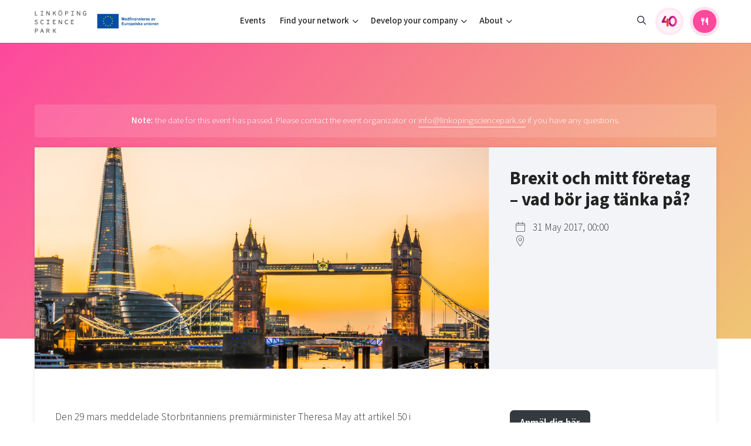

--- FILE ---
content_type: text/html; charset=UTF-8
request_url: https://linkopingsciencepark.se/event/brexit-och-mitt-foretag-vad-bor-jag-tanka-pa/
body_size: 13249
content:
<!DOCTYPE html>
<html>
<head>

    <meta charset="utf-8">
    <meta name="viewport" content="width=device-width, initial-scale=1.0, user-scalable=no">
            <meta name="keywords" content="" />
    
    <meta name='robots' content='index, follow, max-image-preview:large, max-snippet:-1, max-video-preview:-1' />
	<style>img:is([sizes="auto" i], [sizes^="auto," i]) { contain-intrinsic-size: 3000px 1500px }</style>
	
	<!-- This site is optimized with the Yoast SEO plugin v26.8 - https://yoast.com/product/yoast-seo-wordpress/ -->
	<title>Brexit och mitt företag - vad bör jag tänka på? - Linköping Science Park</title>
	<link rel="canonical" href="https://linkopingsciencepark.se/events/brexit-och-mitt-foretag-vad-bor-jag-tanka-pa/" />
	<meta property="og:locale" content="en_US" />
	<meta property="og:type" content="article" />
	<meta property="og:title" content="Brexit och mitt företag - vad bör jag tänka på? - Linköping Science Park" />
	<meta property="og:description" content="Den 29 mars meddelade Storbritanniens premi&auml;rminister Theresa May att artikel 50 i Lissabonf&ouml;rdraget aktiveras och uttr&auml;det ur EU p&aring;b&ouml;rjas. De n&auml;rmaste (minst) tv&aring; &aring;ren inneb&auml;r os&auml;kerhet med m&aring;nga fr&aring;gor och f&aring; svar. Storbritannien &auml;r inte bara viktigt politiskt f&ouml;r Sverige utan &auml;r &auml;ven en av v&aring;ra stora handelspartners. F&ouml;r svenska f&ouml;retag kan Brexit komma att [&hellip;]" />
	<meta property="og:url" content="https://linkopingsciencepark.se/events/brexit-och-mitt-foretag-vad-bor-jag-tanka-pa/" />
	<meta property="og:site_name" content="Linköping Science Park" />
	<meta property="article:modified_time" content="2017-05-17T08:24:47+00:00" />
	<meta property="og:image" content="https://linkopingsciencepark.se/wp-content/uploads/2017/05/england-eheader.jpg" />
	<meta property="og:image:width" content="1000" />
	<meta property="og:image:height" content="488" />
	<meta property="og:image:type" content="image/jpeg" />
	<meta name="twitter:card" content="summary_large_image" />
	<meta name="twitter:label1" content="Est. reading time" />
	<meta name="twitter:data1" content="1 minute" />
	<script type="application/ld+json" class="yoast-schema-graph">{"@context":"https://schema.org","@graph":[{"@type":"WebPage","@id":"https://linkopingsciencepark.se/events/brexit-och-mitt-foretag-vad-bor-jag-tanka-pa/","url":"https://linkopingsciencepark.se/events/brexit-och-mitt-foretag-vad-bor-jag-tanka-pa/","name":"Brexit och mitt företag - vad bör jag tänka på? - Linköping Science Park","isPartOf":{"@id":"https://linkopingsciencepark.se/#website"},"primaryImageOfPage":{"@id":"https://linkopingsciencepark.se/events/brexit-och-mitt-foretag-vad-bor-jag-tanka-pa/#primaryimage"},"image":{"@id":"https://linkopingsciencepark.se/events/brexit-och-mitt-foretag-vad-bor-jag-tanka-pa/#primaryimage"},"thumbnailUrl":"https://linkopingsciencepark.se/wp-content/uploads/2017/05/england-eheader.jpg","datePublished":"2017-05-11T18:44:31+00:00","dateModified":"2017-05-17T08:24:47+00:00","breadcrumb":{"@id":"https://linkopingsciencepark.se/events/brexit-och-mitt-foretag-vad-bor-jag-tanka-pa/#breadcrumb"},"inLanguage":"en-US","potentialAction":[{"@type":"ReadAction","target":["https://linkopingsciencepark.se/events/brexit-och-mitt-foretag-vad-bor-jag-tanka-pa/"]}]},{"@type":"ImageObject","inLanguage":"en-US","@id":"https://linkopingsciencepark.se/events/brexit-och-mitt-foretag-vad-bor-jag-tanka-pa/#primaryimage","url":"https://linkopingsciencepark.se/wp-content/uploads/2017/05/england-eheader.jpg","contentUrl":"https://linkopingsciencepark.se/wp-content/uploads/2017/05/england-eheader.jpg","width":1000,"height":488},{"@type":"BreadcrumbList","@id":"https://linkopingsciencepark.se/events/brexit-och-mitt-foretag-vad-bor-jag-tanka-pa/#breadcrumb","itemListElement":[{"@type":"ListItem","position":1,"name":"Home","item":"https://linkopingsciencepark.se/"},{"@type":"ListItem","position":2,"name":"Brexit och mitt företag &#8211; vad bör jag tänka på?"}]},{"@type":"WebSite","@id":"https://linkopingsciencepark.se/#website","url":"https://linkopingsciencepark.se/","name":"Linköping Science Park","description":"Supporting Brilliant Minds Since 1984","potentialAction":[{"@type":"SearchAction","target":{"@type":"EntryPoint","urlTemplate":"https://linkopingsciencepark.se/?s={search_term_string}"},"query-input":{"@type":"PropertyValueSpecification","valueRequired":true,"valueName":"search_term_string"}}],"inLanguage":"en-US"}]}</script>
	<!-- / Yoast SEO plugin. -->


<script type="text/javascript">
/* <![CDATA[ */
window._wpemojiSettings = {"baseUrl":"https:\/\/s.w.org\/images\/core\/emoji\/16.0.1\/72x72\/","ext":".png","svgUrl":"https:\/\/s.w.org\/images\/core\/emoji\/16.0.1\/svg\/","svgExt":".svg","source":{"concatemoji":"https:\/\/linkopingsciencepark.se\/wp-includes\/js\/wp-emoji-release.min.js?ver=6.8.3"}};
/*! This file is auto-generated */
!function(s,n){var o,i,e;function c(e){try{var t={supportTests:e,timestamp:(new Date).valueOf()};sessionStorage.setItem(o,JSON.stringify(t))}catch(e){}}function p(e,t,n){e.clearRect(0,0,e.canvas.width,e.canvas.height),e.fillText(t,0,0);var t=new Uint32Array(e.getImageData(0,0,e.canvas.width,e.canvas.height).data),a=(e.clearRect(0,0,e.canvas.width,e.canvas.height),e.fillText(n,0,0),new Uint32Array(e.getImageData(0,0,e.canvas.width,e.canvas.height).data));return t.every(function(e,t){return e===a[t]})}function u(e,t){e.clearRect(0,0,e.canvas.width,e.canvas.height),e.fillText(t,0,0);for(var n=e.getImageData(16,16,1,1),a=0;a<n.data.length;a++)if(0!==n.data[a])return!1;return!0}function f(e,t,n,a){switch(t){case"flag":return n(e,"\ud83c\udff3\ufe0f\u200d\u26a7\ufe0f","\ud83c\udff3\ufe0f\u200b\u26a7\ufe0f")?!1:!n(e,"\ud83c\udde8\ud83c\uddf6","\ud83c\udde8\u200b\ud83c\uddf6")&&!n(e,"\ud83c\udff4\udb40\udc67\udb40\udc62\udb40\udc65\udb40\udc6e\udb40\udc67\udb40\udc7f","\ud83c\udff4\u200b\udb40\udc67\u200b\udb40\udc62\u200b\udb40\udc65\u200b\udb40\udc6e\u200b\udb40\udc67\u200b\udb40\udc7f");case"emoji":return!a(e,"\ud83e\udedf")}return!1}function g(e,t,n,a){var r="undefined"!=typeof WorkerGlobalScope&&self instanceof WorkerGlobalScope?new OffscreenCanvas(300,150):s.createElement("canvas"),o=r.getContext("2d",{willReadFrequently:!0}),i=(o.textBaseline="top",o.font="600 32px Arial",{});return e.forEach(function(e){i[e]=t(o,e,n,a)}),i}function t(e){var t=s.createElement("script");t.src=e,t.defer=!0,s.head.appendChild(t)}"undefined"!=typeof Promise&&(o="wpEmojiSettingsSupports",i=["flag","emoji"],n.supports={everything:!0,everythingExceptFlag:!0},e=new Promise(function(e){s.addEventListener("DOMContentLoaded",e,{once:!0})}),new Promise(function(t){var n=function(){try{var e=JSON.parse(sessionStorage.getItem(o));if("object"==typeof e&&"number"==typeof e.timestamp&&(new Date).valueOf()<e.timestamp+604800&&"object"==typeof e.supportTests)return e.supportTests}catch(e){}return null}();if(!n){if("undefined"!=typeof Worker&&"undefined"!=typeof OffscreenCanvas&&"undefined"!=typeof URL&&URL.createObjectURL&&"undefined"!=typeof Blob)try{var e="postMessage("+g.toString()+"("+[JSON.stringify(i),f.toString(),p.toString(),u.toString()].join(",")+"));",a=new Blob([e],{type:"text/javascript"}),r=new Worker(URL.createObjectURL(a),{name:"wpTestEmojiSupports"});return void(r.onmessage=function(e){c(n=e.data),r.terminate(),t(n)})}catch(e){}c(n=g(i,f,p,u))}t(n)}).then(function(e){for(var t in e)n.supports[t]=e[t],n.supports.everything=n.supports.everything&&n.supports[t],"flag"!==t&&(n.supports.everythingExceptFlag=n.supports.everythingExceptFlag&&n.supports[t]);n.supports.everythingExceptFlag=n.supports.everythingExceptFlag&&!n.supports.flag,n.DOMReady=!1,n.readyCallback=function(){n.DOMReady=!0}}).then(function(){return e}).then(function(){var e;n.supports.everything||(n.readyCallback(),(e=n.source||{}).concatemoji?t(e.concatemoji):e.wpemoji&&e.twemoji&&(t(e.twemoji),t(e.wpemoji)))}))}((window,document),window._wpemojiSettings);
/* ]]> */
</script>
<link rel='stylesheet' id='formidable-css' href='https://linkopingsciencepark.se/wp-content/plugins/formidable/css/formidableforms1.css?ver=1141525' type='text/css' media='all' />
<link rel='stylesheet' id='menu-icons-extra-css' href='https://linkopingsciencepark.se/wp-content/plugins/menu-icons/css/extra.min.css?ver=0.13.20' type='text/css' media='all' />
<style id='wp-emoji-styles-inline-css' type='text/css'>

	img.wp-smiley, img.emoji {
		display: inline !important;
		border: none !important;
		box-shadow: none !important;
		height: 1em !important;
		width: 1em !important;
		margin: 0 0.07em !important;
		vertical-align: -0.1em !important;
		background: none !important;
		padding: 0 !important;
	}
</style>
<link rel='stylesheet' id='wp-block-library-css' href='https://linkopingsciencepark.se/wp-includes/css/dist/block-library/style.min.css?ver=6.8.3' type='text/css' media='all' />
<style id='classic-theme-styles-inline-css' type='text/css'>
/*! This file is auto-generated */
.wp-block-button__link{color:#fff;background-color:#32373c;border-radius:9999px;box-shadow:none;text-decoration:none;padding:calc(.667em + 2px) calc(1.333em + 2px);font-size:1.125em}.wp-block-file__button{background:#32373c;color:#fff;text-decoration:none}
</style>
<link rel='stylesheet' id='ugb-style-css-v2-css' href='https://linkopingsciencepark.se/wp-content/plugins/stackable-ultimate-gutenberg-blocks/dist/deprecated/frontend_blocks_deprecated_v2.css?ver=3.19.6' type='text/css' media='all' />
<style id='ugb-style-css-v2-inline-css' type='text/css'>
:root {
			--content-width: 900px;
		}
</style>
<style id='ghostkit-typography-inline-css' type='text/css'>
 
</style>
<style id='global-styles-inline-css' type='text/css'>
:root{--wp--preset--aspect-ratio--square: 1;--wp--preset--aspect-ratio--4-3: 4/3;--wp--preset--aspect-ratio--3-4: 3/4;--wp--preset--aspect-ratio--3-2: 3/2;--wp--preset--aspect-ratio--2-3: 2/3;--wp--preset--aspect-ratio--16-9: 16/9;--wp--preset--aspect-ratio--9-16: 9/16;--wp--preset--color--black: #000000;--wp--preset--color--cyan-bluish-gray: #abb8c3;--wp--preset--color--white: #ffffff;--wp--preset--color--pale-pink: #f78da7;--wp--preset--color--vivid-red: #cf2e2e;--wp--preset--color--luminous-vivid-orange: #ff6900;--wp--preset--color--luminous-vivid-amber: #fcb900;--wp--preset--color--light-green-cyan: #7bdcb5;--wp--preset--color--vivid-green-cyan: #00d084;--wp--preset--color--pale-cyan-blue: #8ed1fc;--wp--preset--color--vivid-cyan-blue: #0693e3;--wp--preset--color--vivid-purple: #9b51e0;--wp--preset--gradient--vivid-cyan-blue-to-vivid-purple: linear-gradient(135deg,rgba(6,147,227,1) 0%,rgb(155,81,224) 100%);--wp--preset--gradient--light-green-cyan-to-vivid-green-cyan: linear-gradient(135deg,rgb(122,220,180) 0%,rgb(0,208,130) 100%);--wp--preset--gradient--luminous-vivid-amber-to-luminous-vivid-orange: linear-gradient(135deg,rgba(252,185,0,1) 0%,rgba(255,105,0,1) 100%);--wp--preset--gradient--luminous-vivid-orange-to-vivid-red: linear-gradient(135deg,rgba(255,105,0,1) 0%,rgb(207,46,46) 100%);--wp--preset--gradient--very-light-gray-to-cyan-bluish-gray: linear-gradient(135deg,rgb(238,238,238) 0%,rgb(169,184,195) 100%);--wp--preset--gradient--cool-to-warm-spectrum: linear-gradient(135deg,rgb(74,234,220) 0%,rgb(151,120,209) 20%,rgb(207,42,186) 40%,rgb(238,44,130) 60%,rgb(251,105,98) 80%,rgb(254,248,76) 100%);--wp--preset--gradient--blush-light-purple: linear-gradient(135deg,rgb(255,206,236) 0%,rgb(152,150,240) 100%);--wp--preset--gradient--blush-bordeaux: linear-gradient(135deg,rgb(254,205,165) 0%,rgb(254,45,45) 50%,rgb(107,0,62) 100%);--wp--preset--gradient--luminous-dusk: linear-gradient(135deg,rgb(255,203,112) 0%,rgb(199,81,192) 50%,rgb(65,88,208) 100%);--wp--preset--gradient--pale-ocean: linear-gradient(135deg,rgb(255,245,203) 0%,rgb(182,227,212) 50%,rgb(51,167,181) 100%);--wp--preset--gradient--electric-grass: linear-gradient(135deg,rgb(202,248,128) 0%,rgb(113,206,126) 100%);--wp--preset--gradient--midnight: linear-gradient(135deg,rgb(2,3,129) 0%,rgb(40,116,252) 100%);--wp--preset--font-size--small: 13px;--wp--preset--font-size--medium: 20px;--wp--preset--font-size--large: 36px;--wp--preset--font-size--x-large: 42px;--wp--preset--spacing--20: 0.44rem;--wp--preset--spacing--30: 0.67rem;--wp--preset--spacing--40: 1rem;--wp--preset--spacing--50: 1.5rem;--wp--preset--spacing--60: 2.25rem;--wp--preset--spacing--70: 3.38rem;--wp--preset--spacing--80: 5.06rem;--wp--preset--shadow--natural: 6px 6px 9px rgba(0, 0, 0, 0.2);--wp--preset--shadow--deep: 12px 12px 50px rgba(0, 0, 0, 0.4);--wp--preset--shadow--sharp: 6px 6px 0px rgba(0, 0, 0, 0.2);--wp--preset--shadow--outlined: 6px 6px 0px -3px rgba(255, 255, 255, 1), 6px 6px rgba(0, 0, 0, 1);--wp--preset--shadow--crisp: 6px 6px 0px rgba(0, 0, 0, 1);}:where(.is-layout-flex){gap: 0.5em;}:where(.is-layout-grid){gap: 0.5em;}body .is-layout-flex{display: flex;}.is-layout-flex{flex-wrap: wrap;align-items: center;}.is-layout-flex > :is(*, div){margin: 0;}body .is-layout-grid{display: grid;}.is-layout-grid > :is(*, div){margin: 0;}:where(.wp-block-columns.is-layout-flex){gap: 2em;}:where(.wp-block-columns.is-layout-grid){gap: 2em;}:where(.wp-block-post-template.is-layout-flex){gap: 1.25em;}:where(.wp-block-post-template.is-layout-grid){gap: 1.25em;}.has-black-color{color: var(--wp--preset--color--black) !important;}.has-cyan-bluish-gray-color{color: var(--wp--preset--color--cyan-bluish-gray) !important;}.has-white-color{color: var(--wp--preset--color--white) !important;}.has-pale-pink-color{color: var(--wp--preset--color--pale-pink) !important;}.has-vivid-red-color{color: var(--wp--preset--color--vivid-red) !important;}.has-luminous-vivid-orange-color{color: var(--wp--preset--color--luminous-vivid-orange) !important;}.has-luminous-vivid-amber-color{color: var(--wp--preset--color--luminous-vivid-amber) !important;}.has-light-green-cyan-color{color: var(--wp--preset--color--light-green-cyan) !important;}.has-vivid-green-cyan-color{color: var(--wp--preset--color--vivid-green-cyan) !important;}.has-pale-cyan-blue-color{color: var(--wp--preset--color--pale-cyan-blue) !important;}.has-vivid-cyan-blue-color{color: var(--wp--preset--color--vivid-cyan-blue) !important;}.has-vivid-purple-color{color: var(--wp--preset--color--vivid-purple) !important;}.has-black-background-color{background-color: var(--wp--preset--color--black) !important;}.has-cyan-bluish-gray-background-color{background-color: var(--wp--preset--color--cyan-bluish-gray) !important;}.has-white-background-color{background-color: var(--wp--preset--color--white) !important;}.has-pale-pink-background-color{background-color: var(--wp--preset--color--pale-pink) !important;}.has-vivid-red-background-color{background-color: var(--wp--preset--color--vivid-red) !important;}.has-luminous-vivid-orange-background-color{background-color: var(--wp--preset--color--luminous-vivid-orange) !important;}.has-luminous-vivid-amber-background-color{background-color: var(--wp--preset--color--luminous-vivid-amber) !important;}.has-light-green-cyan-background-color{background-color: var(--wp--preset--color--light-green-cyan) !important;}.has-vivid-green-cyan-background-color{background-color: var(--wp--preset--color--vivid-green-cyan) !important;}.has-pale-cyan-blue-background-color{background-color: var(--wp--preset--color--pale-cyan-blue) !important;}.has-vivid-cyan-blue-background-color{background-color: var(--wp--preset--color--vivid-cyan-blue) !important;}.has-vivid-purple-background-color{background-color: var(--wp--preset--color--vivid-purple) !important;}.has-black-border-color{border-color: var(--wp--preset--color--black) !important;}.has-cyan-bluish-gray-border-color{border-color: var(--wp--preset--color--cyan-bluish-gray) !important;}.has-white-border-color{border-color: var(--wp--preset--color--white) !important;}.has-pale-pink-border-color{border-color: var(--wp--preset--color--pale-pink) !important;}.has-vivid-red-border-color{border-color: var(--wp--preset--color--vivid-red) !important;}.has-luminous-vivid-orange-border-color{border-color: var(--wp--preset--color--luminous-vivid-orange) !important;}.has-luminous-vivid-amber-border-color{border-color: var(--wp--preset--color--luminous-vivid-amber) !important;}.has-light-green-cyan-border-color{border-color: var(--wp--preset--color--light-green-cyan) !important;}.has-vivid-green-cyan-border-color{border-color: var(--wp--preset--color--vivid-green-cyan) !important;}.has-pale-cyan-blue-border-color{border-color: var(--wp--preset--color--pale-cyan-blue) !important;}.has-vivid-cyan-blue-border-color{border-color: var(--wp--preset--color--vivid-cyan-blue) !important;}.has-vivid-purple-border-color{border-color: var(--wp--preset--color--vivid-purple) !important;}.has-vivid-cyan-blue-to-vivid-purple-gradient-background{background: var(--wp--preset--gradient--vivid-cyan-blue-to-vivid-purple) !important;}.has-light-green-cyan-to-vivid-green-cyan-gradient-background{background: var(--wp--preset--gradient--light-green-cyan-to-vivid-green-cyan) !important;}.has-luminous-vivid-amber-to-luminous-vivid-orange-gradient-background{background: var(--wp--preset--gradient--luminous-vivid-amber-to-luminous-vivid-orange) !important;}.has-luminous-vivid-orange-to-vivid-red-gradient-background{background: var(--wp--preset--gradient--luminous-vivid-orange-to-vivid-red) !important;}.has-very-light-gray-to-cyan-bluish-gray-gradient-background{background: var(--wp--preset--gradient--very-light-gray-to-cyan-bluish-gray) !important;}.has-cool-to-warm-spectrum-gradient-background{background: var(--wp--preset--gradient--cool-to-warm-spectrum) !important;}.has-blush-light-purple-gradient-background{background: var(--wp--preset--gradient--blush-light-purple) !important;}.has-blush-bordeaux-gradient-background{background: var(--wp--preset--gradient--blush-bordeaux) !important;}.has-luminous-dusk-gradient-background{background: var(--wp--preset--gradient--luminous-dusk) !important;}.has-pale-ocean-gradient-background{background: var(--wp--preset--gradient--pale-ocean) !important;}.has-electric-grass-gradient-background{background: var(--wp--preset--gradient--electric-grass) !important;}.has-midnight-gradient-background{background: var(--wp--preset--gradient--midnight) !important;}.has-small-font-size{font-size: var(--wp--preset--font-size--small) !important;}.has-medium-font-size{font-size: var(--wp--preset--font-size--medium) !important;}.has-large-font-size{font-size: var(--wp--preset--font-size--large) !important;}.has-x-large-font-size{font-size: var(--wp--preset--font-size--x-large) !important;}
:where(.wp-block-post-template.is-layout-flex){gap: 1.25em;}:where(.wp-block-post-template.is-layout-grid){gap: 1.25em;}
:where(.wp-block-columns.is-layout-flex){gap: 2em;}:where(.wp-block-columns.is-layout-grid){gap: 2em;}
:root :where(.wp-block-pullquote){font-size: 1.5em;line-height: 1.6;}
</style>
<link rel='stylesheet' id='ssb-front-css-css' href='https://linkopingsciencepark.se/wp-content/plugins/simple-social-buttons/assets/css/front.css?ver=6.2.0' type='text/css' media='all' />
<link rel='stylesheet' id='style-css' href='https://linkopingsciencepark.se/wp-content/themes/lsp/css/main.min.css?ver=1765449948' type='text/css' media='all' />
<script type="text/javascript" id="ugb-block-frontend-js-v2-js-extra">
/* <![CDATA[ */
var stackable = {"restUrl":"https:\/\/linkopingsciencepark.se\/wp-json\/"};
/* ]]> */
</script>
<script type="text/javascript" src="https://linkopingsciencepark.se/wp-content/plugins/stackable-ultimate-gutenberg-blocks/dist/deprecated/frontend_blocks_deprecated_v2.js?ver=3.19.6" id="ugb-block-frontend-js-v2-js"></script>
<script type="text/javascript" src="https://linkopingsciencepark.se/wp-content/themes/lsp/js/jquery-3.2.1.min.js" id="jquery-js"></script>
<link rel="https://api.w.org/" href="https://linkopingsciencepark.se/wp-json/" /><link rel="alternate" title="JSON" type="application/json" href="https://linkopingsciencepark.se/wp-json/wp/v2/event/669" /><link rel="EditURI" type="application/rsd+xml" title="RSD" href="https://linkopingsciencepark.se/xmlrpc.php?rsd" />
<link rel='shortlink' href='https://linkopingsciencepark.se/?p=669' />
<link rel="alternate" title="oEmbed (JSON)" type="application/json+oembed" href="https://linkopingsciencepark.se/wp-json/oembed/1.0/embed?url=https%3A%2F%2Flinkopingsciencepark.se%2Fevent%2Fbrexit-och-mitt-foretag-vad-bor-jag-tanka-pa%2F" />
<link rel="alternate" title="oEmbed (XML)" type="text/xml+oembed" href="https://linkopingsciencepark.se/wp-json/oembed/1.0/embed?url=https%3A%2F%2Flinkopingsciencepark.se%2Fevent%2Fbrexit-och-mitt-foretag-vad-bor-jag-tanka-pa%2F&#038;format=xml" />
 <style media="screen">

		.simplesocialbuttons.simplesocialbuttons_inline .ssb-fb-like, .simplesocialbuttons.simplesocialbuttons_inline amp-facebook-like {
	  margin: ;
	}
		 /*inline margin*/
	
	
	
	
	
		.simplesocialbuttons.simplesocialbuttons_inline.simplesocial-round-icon button{
	  margin: ;
	}

	
			 /*margin-digbar*/

	
	
	
	
	
	
	
</style>
<script>document.documentElement.className += " js";</script>
		<style type="text/css">
			.ghostkit-effects-enabled .ghostkit-effects-reveal {
				pointer-events: none;
				visibility: hidden;
			}
		</style>
		<script>
			if (!window.matchMedia('(prefers-reduced-motion: reduce)').matches) {
				document.documentElement.classList.add(
					'ghostkit-effects-enabled'
				);
			}
		</script>
		<link rel="icon" href="https://linkopingsciencepark.se/wp-content/uploads/2020/04/cropped-lsp-favicon-1-32x32.png" sizes="32x32" />
<link rel="icon" href="https://linkopingsciencepark.se/wp-content/uploads/2020/04/cropped-lsp-favicon-1-192x192.png" sizes="192x192" />
<link rel="apple-touch-icon" href="https://linkopingsciencepark.se/wp-content/uploads/2020/04/cropped-lsp-favicon-1-180x180.png" />
<meta name="msapplication-TileImage" content="https://linkopingsciencepark.se/wp-content/uploads/2020/04/cropped-lsp-favicon-1-270x270.png" />
    <script>
        var ajaxurl = "https://linkopingsciencepark.se/wp-admin/admin-ajax.php";
    </script>

</head>
<body class="theme-1">




    
    <header class="site-header has-eu-logo">

        

        <div class="container container-lg">
            <div class="site-header-content">
                <div class="site-branding aside">
                    <a href="https://linkopingsciencepark.se" class="logo">
                                                                                <img src="https://linkopingsciencepark.se/wp-content/uploads/2023/10/lsp-logo-e1716191464798.png" class="default" alt="">
                            <img src="https://linkopingsciencepark.se/wp-content/uploads/2023/10/lsp-logo-white.png" class="negative" alt="">
                        
                    </a>

                                            <div class="eu-logo">
                            <img src="https://linkopingsciencepark.se/wp-content/themes/lsp/img/logos/eu_logo_landscape.svg">
                        </div>
                    
                    <a href="https://linkopingsciencepark.se/?s" class="mobile-toggle mobile-toggle--search"><i class="icon fa-fw far fa-search"></i></a>
                    <button id="menuToggle" class="mobile-toggle mobile-toggle--menu"><i class="icon fa-fw fal fa-bars"></i></button>
                </div>

                <div class="site-header-navigation">
                    <div class="nav-group">
                        <ul id="menu-main-menu-2025" class="nav nav-main"><li id="menu-item-43396" class="ppr-rewrite menu-item menu-item-type-post_type menu-item-object-page menu-item-43396"><a href="http://www.linkopingsciencepark.se/events">Events</a></li>
<li id="menu-item-43397" class="columns menu-item menu-item-type-custom menu-item-object-custom menu-item-has-children menu-item-43397"><a href="#">Find your network</a>
<ul class="sub-menu">
	<li id="menu-item-43406" class="menu-item menu-item-type-custom menu-item-object-custom menu-item-has-children menu-item-43406"><a href="#">Focus areas</a>
	<ul class="sub-menu">
		<li id="menu-item-43400" class="menu-item menu-item-type-post_type menu-item-object-page menu-item-43400"><a href="https://linkopingsciencepark.se/ai/">Artificial intelligence</a></li>
		<li id="menu-item-43401" class="menu-item menu-item-type-post_type menu-item-object-page menu-item-43401"><a href="https://linkopingsciencepark.se/cyberly/">Cybersecurity</a></li>
		<li id="menu-item-43403" class="menu-item menu-item-type-post_type menu-item-object-page menu-item-43403"><a href="https://linkopingsciencepark.se/iot-internet-of-things/">Internet of Things</a></li>
		<li id="menu-item-43404" class="menu-item menu-item-type-custom menu-item-object-custom menu-item-43404"><a href="https://linkopingsciencepark.se/indx/">Manufacturing industries</a></li>
		<li id="menu-item-44108" class="menu-item menu-item-type-custom menu-item-object-custom menu-item-44108"><a href="https://switchtosweden.se/">Global talent</a></li>
		<li id="menu-item-43402" class="menu-item menu-item-type-custom menu-item-object-custom menu-item-43402"><a href="https://visualsweden.se">Visual technologies</a></li>
		<li id="menu-item-44922" class="menu-item menu-item-type-post_type menu-item-object-page menu-item-44922"><a href="https://linkopingsciencepark.se/public-sector/">Shaping cities and regions</a></li>
	</ul>
</li>
	<li id="menu-item-43407" class="menu-item menu-item-type-custom menu-item-object-custom menu-item-has-children menu-item-43407"><a href="#">Professional growth</a>
	<ul class="sub-menu">
		<li id="menu-item-43408" class="menu-item menu-item-type-custom menu-item-object-custom menu-item-43408"><a href="https://ostsvenskahandelskammaren.se/natverk/bright-east-inspiration-for-young-minds/">Bright East</a></li>
		<li id="menu-item-43409" class="menu-item menu-item-type-post_type menu-item-object-page menu-item-43409"><a href="https://linkopingsciencepark.se/east-sweden-tech-women/">East Sweden Tech Women</a></li>
		<li id="menu-item-43410" class="menu-item menu-item-type-post_type menu-item-object-page menu-item-43410"><a href="https://linkopingsciencepark.se/brilliant-mentors-of-the-future/">Reversed mentorship</a></li>
	</ul>
</li>
	<li id="menu-item-43411" class="menu-item menu-item-type-custom menu-item-object-custom menu-item-has-children menu-item-43411"><a href="#">For students</a>
	<ul class="sub-menu">
		<li id="menu-item-43412" class="menu-item menu-item-type-post_type menu-item-object-page menu-item-43412"><a href="https://linkopingsciencepark.se/for-students/">Current offers and activities</a></li>
	</ul>
</li>
</ul>
</li>
<li id="menu-item-43398" class="columns menu-item menu-item-type-custom menu-item-object-custom menu-item-has-children menu-item-43398"><a href="#">Develop your company</a>
<ul class="sub-menu">
	<li id="menu-item-43413" class="menu-item menu-item-type-custom menu-item-object-custom menu-item-has-children menu-item-43413"><a href="#">Upskill &#038; reskill</a>
	<ul class="sub-menu">
		<li id="menu-item-46924" class="menu-item menu-item-type-custom menu-item-object-custom menu-item-46924"><a href="https://linkopingsciencepark.se/offers/?group=upskill-reskill">Upgrade your skills &#038; master new ones</a></li>
	</ul>
</li>
	<li id="menu-item-43415" class="menu-item menu-item-type-custom menu-item-object-custom menu-item-has-children menu-item-43415"><a href="#">Grow your company</a>
	<ul class="sub-menu">
		<li id="menu-item-43417" class="menu-item menu-item-type-custom menu-item-object-custom menu-item-43417"><a href="https://lead.se/">Tech startups</a></li>
		<li id="menu-item-43416" class="menu-item menu-item-type-custom menu-item-object-custom menu-item-43416"><a href="https://swedishscaleups.se/">Upscaling</a></li>
		<li id="menu-item-43419" class="menu-item menu-item-type-custom menu-item-object-custom menu-item-43419"><a href="https://linkopingsciencepark.se/talent/">Talent &#038; skills</a></li>
		<li id="menu-item-43418" class="menu-item menu-item-type-custom menu-item-object-custom menu-item-43418"><a href="https://linkopingsciencepark.se/indx/">Startup &#038; industry collaboration</a></li>
		<li id="menu-item-46923" class="menu-item menu-item-type-custom menu-item-object-custom menu-item-46923"><a href="https://linkopingsciencepark.se/offers/">Offers to boost your business</a></li>
	</ul>
</li>
	<li id="menu-item-43420" class="menu-item menu-item-type-custom menu-item-object-custom menu-item-has-children menu-item-43420"><a href="#">Funding</a>
	<ul class="sub-menu">
		<li id="menu-item-43421" class="menu-item menu-item-type-post_type menu-item-object-page menu-item-43421"><a href="https://linkopingsciencepark.se/funding-offers/">Funding opportunities</a></li>
	</ul>
</li>
</ul>
</li>
<li id="menu-item-43399" class="columns menu-item menu-item-type-custom menu-item-object-custom menu-item-has-children menu-item-43399"><a href="#">About</a>
<ul class="sub-menu">
	<li id="menu-item-43423" class="menu-item menu-item-type-custom menu-item-object-custom menu-item-has-children menu-item-43423"><a href="#">Who we are</a>
	<ul class="sub-menu">
		<li id="menu-item-43424" class="menu-item menu-item-type-post_type menu-item-object-page menu-item-43424"><a href="https://linkopingsciencepark.se/about-us/">Our story, mission &#038; vision</a></li>
		<li id="menu-item-43426" class="menu-item menu-item-type-custom menu-item-object-custom menu-item-43426"><a href="https://linkopingsciencepark.se/companies/">Our community of companies</a></li>
		<li id="menu-item-46576" class="menu-item menu-item-type-post_type menu-item-object-page menu-item-46576"><a href="https://linkopingsciencepark.se/projects/">Projects</a></li>
		<li id="menu-item-43425" class="menu-item menu-item-type-post_type menu-item-object-page menu-item-43425"><a href="https://linkopingsciencepark.se/publications/">Publications</a></li>
		<li id="menu-item-45981" class="menu-item menu-item-type-post_type menu-item-object-page menu-item-45981"><a href="https://linkopingsciencepark.se/project-toolbox/">Project toolbox</a></li>
	</ul>
</li>
	<li id="menu-item-45084" class="menu-item menu-item-type-custom menu-item-object-custom menu-item-has-children menu-item-45084"><a href="#">Operations</a>
	<ul class="sub-menu">
		<li id="menu-item-45083" class="menu-item menu-item-type-post_type menu-item-object-page menu-item-45083"><a href="https://linkopingsciencepark.se/clusters/">Our clusters</a></li>
	</ul>
</li>
	<li id="menu-item-43429" class="menu-item menu-item-type-custom menu-item-object-custom menu-item-has-children menu-item-43429"><a href="#">Contact</a>
	<ul class="sub-menu">
		<li id="menu-item-43466" class="menu-item menu-item-type-post_type menu-item-object-page menu-item-43466"><a href="https://linkopingsciencepark.se/reach-out-to-us/">Reach out to us</a></li>
		<li id="menu-item-43430" class="menu-item menu-item-type-post_type menu-item-object-page menu-item-43430"><a href="https://linkopingsciencepark.se/locations/">Locations</a></li>
	</ul>
</li>
</ul>
</li>
</ul>
                        <ul class="nav aside justify-content-lg-end align-items-lg-center">


                                                            <li class="menu-item d-none d-lg-block">
                                    <a href="https://linkopingsciencepark.se/?s" class="nav-link"><i class="far fa-search"></i></a>
                                </li>
                                <li class="menu-item">
                                    <a href="https://linkopingsciencepark.se/40-years-anniversary//" class="nav-link fourty-years">
                                        <div class="fourty-years-button" data-toggle="tooltip" data-placement="bottom" title="40 years anniversary">
                                            <img src="https://linkopingsciencepark.se/wp-content/themes/lsp/img/40ars_logotyp_color.svg" class="default" alt="">
                                        </div>
                                        <span class="button-text">40 years anniversary</span>
                                    </a>
                                </li>
                                <li class="menu-item">
                                    <a href="https://mjardevi.se/dagens-lunch/" target="_blank" class="button" data-toggle="tooltip" data-placement="bottom" title="Today's lunch in Mjärdevi">
                                        <i class="button-icon fas fa-utensils"></i>
                                        <span class="button-text">Today's lunch in Mjärdevi</span>
                                    </a>
                                </li>
                            
                        </ul>


                        


                    </div>
                </div>
            </div>
        </div>
        <div class="site-header-backdrop"></div>

    </header>



<div class="site-content">

    <div class="event-page">

        <div class="container container-lg">


                            <div class="event-page-bar"><strong>Note:</strong> the date for this event has passed. Please
                    contact the event organizator or <a
                            href="info@linkopingsciencepark.se">info@linkopingsciencepark.se</a>
                    if you have any questions.
                </div>
            

            <div class="event-page-content">
                <div class="event-page-hero">


                    

                    <div class="row no-gutters">
                        <div class="col-md-8">
                            
                            <div class="event-image ">
                                <img src="https://linkopingsciencepark.se/wp-content/uploads/2017/05/england-eheader.jpg"/>
                            </div>
                        </div>
                        <div class="col-md-4">
                            <div class="event-details">

                                                                

                                <h1>Brexit och mitt företag &#8211; vad bör jag tänka på?</h1>

                                <ul class="event-details-list">

                                    
                                    <li><i class="icon fa-thin fa-fw fa-calendar"></i> 31 May 2017, 00:00</li>
                                    
                                                                            <li>
                                            <i class="icon fa-thin fa-fw fa-map-marker-alt"></i>                                          </li>
                                                                    </ul>


                                


                            </div>
                        </div>
                    </div>

                </div>

                <div class="event-page-body">

                    <div class="container">

                        <div class="row row-lg justify-content-center">
                            <div class="col-xl-8">
                                <div class="rte-content">
                                    <p class="page-title">Den 29 mars meddelade Storbritanniens premiärminister Theresa May att artikel 50 i Lissabonfördraget aktiveras och utträdet ur EU påbörjas. De närmaste (minst) två åren innebär osäkerhet med många frågor och få svar.</p>
<p>Storbritannien är inte bara viktigt politiskt för Sverige utan är även en av våra stora handelspartners. För svenska företag kan Brexit komma att medföra både oklarhet, byråkrati, ökade kostnader och en förändrad konkurrenssituation</p>
<p>Det är därför viktigt att man som företag redan nu börjar titta på eventuella konsekvenser av Brexit och ta fram alternativ för hur man skall hantera en framtida situation.</p>
<p>Tag chansen att lyssna, ställa dina frågor och diskutera med våra experter som delar med sig av analyser, slutsatser och erfarenheter.</p>
<h1 class="border-heading widget-title ">Program</h1>
<ul>
<li><strong>”Brexit – vår analys av potentiella implikationer för handeln”<br />
</strong>Anneli Wengelin, Ansvarig Tull- och handelsprocedurer, Kommerskollegium</li>
<li><strong>”Storbritanniens möjligheter och affärskultur”</strong><i><br />
</i>Fredrik Häggström, Handelssekreterare, Business Sweden, London</li>
<li><strong>Diskussion och dialog</strong></li>
</ul>
<h1 class="border-heading widget-title ">Deltagaravgift</h1>
<p>Kostnadsfritt för medlemmar i Östsvenska Handelskammaren, partners till Business Sweden och Mjärdeviföretag.<br />
Övriga 250 sek + moms.</p>
<p>Anmälan är bindande men kan överlåtas på annan person.</p>
<h1 class="border-heading widget-title ">Partners<br />
<a href="https://oshwordpress.blob.core.windows.net/wordpress/2017/05/brexit_loggor.jpg"><img fetchpriority="high" decoding="async" class="aligncenter wp-image-42189 size-full" src="https://oshwordpress.blob.core.windows.net/wordpress/2017/05/brexit_loggor.jpg" sizes="(max-width: 600px) 100vw, 600px" srcset="https://oshwordpress.blob.core.windows.net/wordpress/2017/05/brexit_loggor.jpg 600w, https://oshwordpress.blob.core.windows.net/wordpress/2017/05/brexit_loggor-300x100.jpg 300w" width="600" height="200" /></a></h1>
<p class="border-heading widget-title ">Detta är ett samarrangemang mellan Östsvenska Handelskammaren, Business Sweden och Mjärdevi Science Park.</p>
<div class="responsible-employee"></div>

                                </div>

                                

                            </div>

                            <div class="col-xl-4">
                                <div class="sidebar-content">
                                    
<div class='sidebar-block sidebar-button-block'>
	
			<a href="http://cirrus.crmportalen.se/ostsvenska/event.asp?scampainkey=59883f46-243e-11e7-af3b-0050568123af" class="btn btn-dark" target="_blank">Anmäl dig här</a>
	
</div>

                                    <div class='sidebar-block sidebar-contact-block'>
	<h5>Contact</h5>
	<p class='name'>Magnus Lindahl  Ansvarig Sörmland, Gotland och Internationell handel</p>	<p class='email'><a href='mailto:magnus.lindahl@east.cci.se'>magnus.lindahl@east.cci.se</a></p>	<p>011-496 4571</p></div>

                                                                                                                                                                                    
                                    <div class='sidebar-block sidebar-text'>
	<p>Plats: Creactive, Teknikringen 7, Linköping</p>
</div>

                                                                    </div>
                            </div>

                        </div>


                                            </div>

                </div>

            </div>
            <div class="event-page-bg"></div>
        </div>

	    
        <div class="section-group">
            <div class="section">
                <div class="container container-lg">
                    <div class="card-grid">

                        <div class="section-header">
                            <h2>Upcoming events</h2>
                        </div>


                        
                                                    <div class="row justify-content-center">
                                                                                                        <div class="col-md-3 card-column">
                                        <a href="https://linkopingsciencepark.se/event/informationstraffar-for-impact-innovation-innovationer-som-kan-forandra-system-hallbart-vatten-for-alla-2050/" class="card card-sm">

                                            <div class="card-date">
                                                <p class="lead">23</p>
                                                <p class="small">Jan</p>
                                            </div>

                                            <div class="card-image"
                                                 style="background-image: url(https://linkopingsciencepark.se/wp-content/uploads/2026/01/adobestock-1703483053-750x500-1.jpeg);"></div>
                                            <div class="card-content">
                                                <h3 class="card-title">Informationsträffar för Impact Innovation: Innovationer som kan förändra system – ”Hållbart vatten för alla 2050”</h3>
                                                <div class="card-note">

                                                    <p>
                                                        <i class="fa-thin fa-fw fa-calendar"></i> 23 January - 17 February                                                    </p>
                                                </div>
                                            </div>
                                        </a>
                                    </div>
                                                                                                        <div class="col-md-3 card-column">
                                        <a href="https://linkopingsciencepark.se/event/international-journal-on-cybernetics-informatics-ijci/" class="card card-sm">

                                            <div class="card-date">
                                                <p class="lead">25</p>
                                                <p class="small">Jan</p>
                                            </div>

                                            <div class="card-image"
                                                 style="background-image: url(https://linkopingsciencepark.se/wp-content/uploads/formidable/2/black-and-green-modern-client-review-instagram-post-768x768.png);"></div>
                                            <div class="card-content">
                                                <h3 class="card-title">International Journal on Cybernetics &amp; Informatics ( IJCI)</h3>
                                                <div class="card-note">

                                                    <p>
                                                        <i class="fa-thin fa-fw fa-calendar"></i> 25-30 January                                                    </p>
                                                </div>
                                            </div>
                                        </a>
                                    </div>
                                                                                                        <div class="col-md-3 card-column">
                                        <a href="https://linkopingsciencepark.se/event/informationstraffar-for-utlysningen-impact-innovation-policylabb-inom-water-wise-societies-2025-for-hallbart-vatten-for-alla-2/" class="card card-sm">

                                            <div class="card-date">
                                                <p class="lead">27</p>
                                                <p class="small">Jan</p>
                                            </div>

                                            <div class="card-image"
                                                 style="background-image: url(https://linkopingsciencepark.se/wp-content/uploads/2026/01/adobestock-551456741-768x498.webp);"></div>
                                            <div class="card-content">
                                                <h3 class="card-title">Informationsträffar för utlysningen Impact Innovation: Policylabb inom Water Wise Societies 2025 för Hållbart vatten för alla</h3>
                                                <div class="card-note">

                                                    <p>
                                                        <i class="fa-thin fa-fw fa-calendar"></i> 27 Jan 2026, 13:00-14:00                                                    </p>
                                                </div>
                                            </div>
                                        </a>
                                    </div>
                                                                                                        <div class="col-md-3 card-column">
                                        <a href="https://linkopingsciencepark.se/event/nsx/" class="card card-sm">

                                            <div class="card-date">
                                                <p class="lead">28</p>
                                                <p class="small">Jan</p>
                                            </div>

                                            <div class="card-image"
                                                 style="background-image: url(https://linkopingsciencepark.se/wp-content/uploads/2025/11/eventbilder-lsp-wild-pansy-10-768x432.png);"></div>
                                            <div class="card-content">
                                                <h3 class="card-title">NEXT STEP X &#8211; Career and future opportunities</h3>
                                                <div class="card-note">

                                                    <p>
                                                        <i class="fa-thin fa-fw fa-calendar"></i> 28 Jan 2026, 12:00-16:00                                                    </p>
                                                </div>
                                            </div>
                                        </a>
                                    </div>
                                                            </div>
                                                    
                    </div>

                                            <div class="section-button">
                            <div class="container">
                                <a href="https://linkopingsciencepark.se/events/"
                                   class="btn btn-secondary">View all events <i class="icon far fa-arrow-right"></i></a>
                            </div>
                        </div>
                                    </div>
            </div>

        </div>
    </div>
</div>



<script type="speculationrules">
{"prefetch":[{"source":"document","where":{"and":[{"href_matches":"\/*"},{"not":{"href_matches":["\/wp-*.php","\/wp-admin\/*","\/wp-content\/uploads\/*","\/wp-content\/*","\/wp-content\/plugins\/*","\/wp-content\/themes\/lsp\/*","\/*\\?(.+)"]}},{"not":{"selector_matches":"a[rel~=\"nofollow\"]"}},{"not":{"selector_matches":".no-prefetch, .no-prefetch a"}}]},"eagerness":"conservative"}]}
</script>
<!-- Matomo --><script>
(function () {
function initTracking() {
var _paq = window._paq = window._paq || [];
if (!window._paq.find || !window._paq.find(function (m) { return m[0] === "disableCookies"; })) {
	window._paq.push(["disableCookies"]);
}_paq.push(['trackPageView']);_paq.push(['enableLinkTracking']);_paq.push(['alwaysUseSendBeacon']);_paq.push(['setTrackerUrl', "\/\/linkopingsciencepark.se\/wp-json\/matomo\/v1\/hit\/"]);_paq.push(['setSiteId', '1']);var d=document, g=d.createElement('script'), s=d.getElementsByTagName('script')[0];
g.type='text/javascript'; g.async=true; g.src="\/\/linkopingsciencepark.se\/wp-content\/uploads\/matomo\/matomo.js"; s.parentNode.insertBefore(g,s);
}
if (document.prerendering) {
	document.addEventListener('prerenderingchange', initTracking, {once: true});
} else {
	initTracking();
}
})();
</script>
<!-- End Matomo Code --><script type="text/javascript" src="https://linkopingsciencepark.se/wp-content/plugins/simple-social-buttons/assets/js/frontend-blocks.js?ver=6.2.0" id="ssb-blocks-front-js-js"></script>
<script type="text/javascript" id="ssb-front-js-js-extra">
/* <![CDATA[ */
var SSB = {"ajax_url":"https:\/\/linkopingsciencepark.se\/wp-admin\/admin-ajax.php","fb_share_nonce":"0e0a334829"};
/* ]]> */
</script>
<script type="text/javascript" src="https://linkopingsciencepark.se/wp-content/plugins/simple-social-buttons/assets/js/front.js?ver=6.2.0" id="ssb-front-js-js"></script>
<script type="text/javascript" src="https://linkopingsciencepark.se/wp-content/plugins/ghostkit/assets/vendor/ivent/dist/ivent.min.js?ver=0.2.0" id="ivent-js"></script>
<script type="text/javascript" id="ghostkit-helper-js-extra">
/* <![CDATA[ */
var ghostkitVariables = {"version":"3.4.6","pro":"","themeName":"Link\u00f6ping Science Park","settings":[],"disabledBlocks":[],"media_sizes":{"sm":576,"md":768,"lg":992,"xl":1200},"timezone":"Europe\/Stockholm","googleMapsAPIKey":"","googleMapsAPIUrl":"https:\/\/maps.googleapis.com\/maps\/api\/js?v=3.exp&language=en","googleReCaptchaAPISiteKey":"","googleReCaptchaAPISecretKey":"","sidebars":[],"icons":[],"shapes":[],"fonts":[],"customTypographyList":[],"admin_url":"https:\/\/linkopingsciencepark.se\/wp-admin\/","admin_templates_url":"https:\/\/linkopingsciencepark.se\/wp-admin\/edit.php?post_type=ghostkit_template"};
/* ]]> */
</script>
<script type="text/javascript" id="ghostkit-helper-js-before">
/* <![CDATA[ */
if (ghostkitVariables) { ghostkitVariables.allowPluginColorPalette = true; }
if (ghostkitVariables) { ghostkitVariables.allowPluginCustomizer = true; }
/* ]]> */
</script>
<script type="text/javascript" src="https://linkopingsciencepark.se/wp-content/plugins/ghostkit/build/assets/js/helper.js?ver=1403a9c18f9b7b6b9525" id="ghostkit-helper-js"></script>
<script type="text/javascript" src="https://linkopingsciencepark.se/wp-content/plugins/ghostkit/build/assets/js/event-fallbacks.js?ver=decaba978f8c6159be7a" id="ghostkit-event-fallbacks-js"></script>
<script type="text/javascript" src="https://linkopingsciencepark.se/wp-content/plugins/ghostkit/assets/vendor/motion/dist/motion.min.js?ver=11.15.0" id="motion-js"></script>
<script type="text/javascript" src="https://linkopingsciencepark.se/wp-content/plugins/ghostkit/build/assets/js/main.js?ver=e413b5dd702e70f45593" id="ghostkit-js"></script>
<script type="text/javascript" src="https://linkopingsciencepark.se/wp-content/plugins/ghostkit/build/gutenberg/extend/effects/frontend.js?ver=42f5f2cc501efadd2b31" id="ghostkit-extension-effects-js"></script>
<script type="text/javascript" src="https://linkopingsciencepark.se/wp-content/plugins/ghostkit/build/gutenberg/style-variants/core-list/frontend.js?ver=a973ba5275fec96abda8" id="ghostkit-style-variant-core-list-js"></script>
<script type="text/javascript" src="https://linkopingsciencepark.se/wp-content/themes/lsp/js/popper.min.js?ver=1.0.0" id="popper-js"></script>
<script type="text/javascript" src="https://linkopingsciencepark.se/wp-content/themes/lsp/js/bootstrap.min.js?ver=1.0.0" id="bs-js"></script>
<script type="text/javascript" src="https://linkopingsciencepark.se/wp-content/themes/lsp/js/main.js?ver=1762770072" id="scripts-js"></script>
<script type="text/javascript" src="https://linkopingsciencepark.se/wp-content/themes/lsp/js/slick.min.js?ver=1.0.15" id="slick-js"></script>






<div class="site-footer ">


        <div class="container container-lg">

        <div class="site-footer-content">
            <div class="row">

                <div class="col-md-6 logo-column">
                    <a href="https://linkopingsciencepark.se" class="logo">
                                                                                <img src="https://linkopingsciencepark.se/wp-content/uploads/2023/10/lsp-logo-white.png" class="negative" alt="">
                                            </a>


                                            <div class="site-footer-member-logo-group">
                            <div class="">
                                <h3 class="">Member of</h3>
                                <ul class="logo-group">
                                                                            <li><a href='http://www.sisp.se/' ><img src="https://linkopingsciencepark.se/wp-content/uploads/2026/01/sisp-768x150.png" /></a></li>
                                                                            <li><a href='http://www.iasp.ws/' ><img src="https://linkopingsciencepark.se/wp-content/uploads/2026/01/iasp-logo-new-2.png" /></a></li>
                                                                    </ul>
                            </div>


                        </div>
                    
                </div>

                <div class="col-md-6">


                    <div class="row">
                        
                                                                <div class="col-md-6 site-footer_column">
                                        <h3>Quick links</h3>
                                                                                    <ul class="nav">
                                                                                                    <li class="nav-item">
                                                        <a href="https://linkopingsciencepark.se/projects/" class="nav-link">Our projects</a>
                                                    </li>
                                                                                                    <li class="nav-item">
                                                        <a href="https://linkopingsciencepark.se/public-sector/" class="nav-link">Public sector projects</a>
                                                    </li>
                                                                                                    <li class="nav-item">
                                                        <a href="https://linkopingsciencepark.se/linkoping-science-park-board-student-board/" class="nav-link">LSP Board & Student Board</a>
                                                    </li>
                                                                                                    <li class="nav-item">
                                                        <a href="https://linkopingsciencepark.se/awards-2025/" class="nav-link">Award Winners</a>
                                                    </li>
                                                                                                    <li class="nav-item">
                                                        <a href="https://linkopingsciencepark.se/reach-out-to-us/" class="nav-link">Contact us</a>
                                                    </li>
                                                                                                    <li class="nav-item">
                                                        <a href="https://linkopingsciencepark.se/locations/" class="nav-link">Locations</a>
                                                    </li>
                                                                                            </ul>
                                                                            </div>
                                
                            
                            
                            
                                                                <div class="col-md-6 site-footer_column">
                                        <h3>Career</h3>
                                                                                    <ul class="nav">
                                                                                                    <li class="nav-item">
                                                        <a href="https://linkopingsciencepark.se/jobb/" class="nav-link">Join the team</a>
                                                    </li>
                                                                                                    <li class="nav-item">
                                                        <a href="https://linkopingsciencepark.se/career/" class="nav-link">External job listings</a>
                                                    </li>
                                                                                            </ul>
                                        

                                        
                                            <div class="site-footer_column">
                                                <h3>Follow us</h3>
                                                <ul class="nav social">
                                                                                                                                                                    <li class="nav-item">
                                                            <a href="https://www.linkedin.com/company/mj%C3%A4rdevi-science-park" class="nav-link">

                                                                <span class="sr-only">LinkedIn</span>

                                                            </a>
                                                        </li>
                                                                                                                                                                    <li class="nav-item">
                                                            <a href="https://www.instagram.com/linkopingsciencepark/" class="nav-link">

                                                                <span class="sr-only">Instagram</span>

                                                            </a>
                                                        </li>
                                                                                                                                                                    <li class="nav-item">
                                                            <a href="https://www.facebook.com/LinkopingSciencePark/" class="nav-link">

                                                                <span class="sr-only">Facebook</span>

                                                            </a>
                                                        </li>
                                                                                                    </ul>
                                            </div>

                                        
                                    </div>
                                
                            
                        


                    <div class="col-md-6 scroll-button-column d-none">
                        <button class="btn btn-light-outline scroll-button"><span>Back to top</span><i class="icon fal fa-chevron-up"></i></button>
                    </div>

                    </div>



                </div>

            </div>



        </div>
    </div>

            <div class="site-footer-logo-group" style="background: rgba(0, 0, 0, 0.3);">
            <div class="container">
                <h3 class="text-center mb-4">Financed by</h3>
                <ul class="logo-group">
                                            <li><a href='https://ec.europa.eu/regional_policy/funding/erdf_en?etrans=sv' ><img src="https://linkopingsciencepark.se/wp-content/uploads/2026/01/sv-fundedbytheeu-rgb-white-outline-768x170.png" /></a></li>
                                            <li><a href='https://www.vinnova.se/' ><img src="https://linkopingsciencepark.se/wp-content/uploads/2026/01/vinnova-white-payoff-rgb.png" /></a></li>
                                            <li><a href='https://www.energimyndigheten.se/' ><img src="https://linkopingsciencepark.se/wp-content/uploads/2025/11/energimyndigheten-logotyp-rgb-neg-768x164.webp" /></a></li>
                                            <li><a href='https://linkoping.se' ><img src="https://linkopingsciencepark.se/wp-content/uploads/2025/11/linkoping-rgb-768x216.png" /></a></li>
                                            <li><a href='https://www.regionostergotland.se/' ><img src="https://linkopingsciencepark.se/wp-content/uploads/2026/01/rologo-p-vit-768x184.png" /></a></li>
                                    </ul>
            </div>
        </div>
    
</div>



<div id="newsletterModal" class="modal fade modal-newsletter">
    <div class="modal-dialog">
        <div class="modal-content">
            <div class="modal-body">
                <button type="button" class="close" data-dismiss="modal" aria-label="Close"><i
                            class="far fa-times"></i></button>

                <div class="signup-form">



                    <div id="form-container-9d94fb7b-88ce-4813-9186-56652ec17f8b"><div class="d-none"><img src="https://cdn.ungpd.com/717b8184-466e-4e4a-b4f9-e794a1590a96/images/logotype_left_heavy_black_srgb.jpg" alt=""></div><form method="post" action="https://ui.ungpd.com//Api/Subscriptions/717b8184-466e-4e4a-b4f9-e794a1590a96" id="form-9d94fb7b-88ce-4813-9186-56652ec17f8b"><input type="hidden" name="DoubleOptIn[Issue][IssueId]" value="664efe90-0806-4cb7-aca9-12332c42a91a"><input type="hidden" name="DefaultCountryCode" value="+46"><input type="hidden" name="ListIds" id="listId-8dd3570f-45ba-4b5f-96c9-4743a4831252" value="8dd3570f-45ba-4b5f-96c9-4743a4831252"><h3>Supporting the brilliant minds of the future!</h3><p>Follow Linköping Science Parks bi-weekly newsletter with everything you love about innovation!</p><div><div><div class="formfield"><label for="Contact[Name]">Namn: </label><input type="text" id="Contact[Name]" name="Contact[Name]" placeholder="Ange ditt namn"></div></div><div><div class="formfield"><label for="Contact[Email]">E-post: *</label><input type="email" id="Contact[Email]" name="Contact[Email]" placeholder="Ange din e-postadress" required=""></div></div></div><div class="formfield formfield-check"><label for="consentText"><input type="checkbox" name="ConsentText" id="consentText" required="" value="I accept the Linköping Science Park <a href=&quot;https://linkopingsciencepark.se/privacy-policy/&quot; target=&quot;_blank&quot; rel=&quot;noopener&quot;>integrity policy</a>."><span>I accept the Linköping Science Park <a href="https://linkopingsciencepark.se/privacy-policy/" target="_blank" rel="noopener">integrity policy</a>.</span></label></div><div class="btn-container"><button type="submit">Sign up!</button></div></form><style>#form-container-9d94fb7b-88ce-4813-9186-56652ec17f8b{--FrameWidth:490px;--FrameBackgroundColor:#ffffff;--FramePaddingTop:30px;--FramePaddingRight:30px;--FramePaddingBottom:40px;--FramePaddingLeft:30px;--FrameRadius:6px;--FrameBorderWidth:6px;--FrameBorderColor:#ffffff;--ButtonPaddingTop:15px;--ButtonBackgroundColor:#8a36f2;--ButtonBackgroundColorHover:#ff5cd3;--ButtonPaddingBottom:15px;--ButtonPaddingLeft:25px;--ButtonPaddingRight:25px;--ButtonRadius:4px;--ButtonBorderWidth:1px;--ButtonBorderColor:#ffffff;--ButtonFontFamily:'Open Sans';--ButtonFontSize:16px;--ButtonLineHeight:125%;--ButtonColor:#ffffff;--ButtonColorHover:#ffffff;--ButtonFontWeight:700;--ButtonJustifyContent:end;--ButtonWidth:auto;--ImageFlexDirection:column;--ImageWidth:15%;--HeadingFontFamily:'Open Sans';--HeadingFontSize:30px;--HeadingLineHeight:125%;--HeadingColor:#1f1c26;--InputsBackgroundColor:#eeeeee;--HeadingFontWeight:700;--TextFontFamily:'Open Sans';--TextFontSize:16px;--TextLineHeight:150%;--TextColor:#1f1c26;--TextFontWeight:400;--LabelsFontFamily:'Open Sans';--LabelsFontSize:14px;--LabelsLineHeight:125%;--LabelsColor:#1f1c26;--LabelsFontWeight:400;--InputsPaddingTop:10px;--InputsPaddingBottom:10px;--InputsPaddingRight:15px;--InputsPaddingLeft:15px;--InputsBorderTopWidth:1px;--InputsBorderRightWidth:1px;--InputsBorderLeftWidth:1px;--InputsBorderBottomWidth:1px;--InputsRadius:4px;--InputsBorderColor:#cccccc;--InputsFontFamily:'Open Sans';--InputsFontSize:16px;--InputsLineHeight:125%;--InputsColor:#1f1c26;display:flex;flex-direction:var(--ImageFlexDirection);max-width:var(--FrameWidth);width:100%;background-color:var(--FrameBackgroundColor);border-radius:var(--FrameRadius);margin:auto;overflow:hidden;color:var(--TextColor);border:var(--FrameBorderWidth) solid var(--FrameBorderColor)}#form-container-9d94fb7b-88ce-4813-9186-56652ec17f8b *{box-sizing:border-box}#form-container-9d94fb7b-88ce-4813-9186-56652ec17f8b form{margin:0;padding:var(--FramePaddingTop) var(--FramePaddingRight) var(--FramePaddingBottom) var(--FramePaddingLeft);flex:1}#form-container-9d94fb7b-88ce-4813-9186-56652ec17f8b img{width:100%;height:auto}#form-container-9d94fb7b-88ce-4813-9186-56652ec17f8b .img-bg{background-repeat:no-repeat;background-size:cover;background-position:center center;width:var(--ImageWidth)}#form-container-9d94fb7b-88ce-4813-9186-56652ec17f8b h3,#form-container-9d94fb7b-88ce-4813-9186-56652ec17f8b p{margin:0 0 10px}#form-container-9d94fb7b-88ce-4813-9186-56652ec17f8b h3{font-family:var(--HeadingFontFamily);font-size:var(--HeadingFontSize);line-height:var(--HeadingLineHeight);color:var(--HeadingColor);font-weight:var(--HeadingFontWeight)}#form-container-9d94fb7b-88ce-4813-9186-56652ec17f8b,#form-container-9d94fb7b-88ce-4813-9186-56652ec17f8b p{font-family:var(--TextFontFamily);font-size:var(--TextFontSize);line-height:var(--TextLineHeight);color:var(--TextColor);font-weight:var(--TextFontWeight)}#form-container-9d94fb7b-88ce-4813-9186-56652ec17f8b a{color:var(--TextColor);text-decoration:underline}#form-container-9d94fb7b-88ce-4813-9186-56652ec17f8b .formfield{margin:0 0 15px}#form-container-9d94fb7b-88ce-4813-9186-56652ec17f8b .formfield-check label{display:grid;grid-template-columns:1em auto;gap:5px;align-items:baseline;font-size:var(--TextFontSize);margin:0}#form-container-9d94fb7b-88ce-4813-9186-56652ec17f8b .formfield p{margin:5px 0 0;font-style:italic}#form-container-9d94fb7b-88ce-4813-9186-56652ec17f8b legend,#form-container-9d94fb7b-88ce-4813-9186-56652ec17f8b label{margin:0 0 5px;display:inline-block}#form-container-9d94fb7b-88ce-4813-9186-56652ec17f8b legend{font-family:var(--HeadingFontFamily);color:var(--HeadingColor);font-weight:var(--HeadingFontWeight);line-height:var(--HeadingHeight);font-size:var(--TextFontSize)}#form-container-9d94fb7b-88ce-4813-9186-56652ec17f8b label{font-size:var(--LabelsFontSize);line-height:var(--LabelsLineHeight);font-family:var(--LabelsFontFamily);color:var(--LabelsColor);font-weight:var(--LabelsFontWeight)}#form-container-9d94fb7b-88ce-4813-9186-56652ec17f8b input[type="text"],#form-container-9d94fb7b-88ce-4813-9186-56652ec17f8b input[type="email"],#form-container-9d94fb7b-88ce-4813-9186-56652ec17f8b input[type="tel"],#form-container-9d94fb7b-88ce-4813-9186-56652ec17f8b input[type="number"],#form-container-9d94fb7b-88ce-4813-9186-56652ec17f8b input[type="date"],#form-container-9d94fb7b-88ce-4813-9186-56652ec17f8b select{box-shadow:none;outline:none;display:block;width:100%;font-size:var(--InputsFontSize);line-height:var(--InputsLineHeight);font-family:var(--InputsFontFamily);color:var(--InputsColor);background-color:var(--InputsBackgroundColor);padding:var(--InputsPaddingTop) var(--InputsPaddingRight) var(--InputsPaddingBottom) var(--InputsPaddingLeft);border-width:var(--InputsBorderTopWidth) var(--InputsBorderRightWidth) var(--InputsBorderBottomWidth) var(--InputsBorderLeftWidth);border-style:solid;border-color:var(--InputsBorderColor);border-radius:var(--InputsRadius)}#form-container-9d94fb7b-88ce-4813-9186-56652ec17f8b input[type="radio"],#form-container-9d94fb7b-88ce-4813-9186-56652ec17f8b input[type="checkbox"]{accent-color:var(--ButtonBackgroundColor);margin:0}#form-container-9d94fb7b-88ce-4813-9186-56652ec17f8b input[type="hidden"]+label{display:none}#form-container-9d94fb7b-88ce-4813-9186-56652ec17f8b .btn-container{display:flex;justify-content:var(--ButtonJustifyContent);margin-top:20px}#form-container-9d94fb7b-88ce-4813-9186-56652ec17f8b button[type="submit"]{width:var(--ButtonWidth);background-color:var(--ButtonBackgroundColor);padding:var(--ButtonPaddingTop) var(--ButtonPaddingRight) var(--ButtonPaddingBottom) var(--ButtonPaddingLeft);border:var(--ButtonBorderWidth) solid var(--ButtonBorderColor);border-radius:var(--ButtonRadius);font-family:var(--ButtonFontFamily);font-size:var(--ButtonFontSize);line-height:var(--ButtonLineHeight);color:var(--ButtonColor);font-weight:var(--ButtonFontWeight);text-align:center;cursor:pointer}#form-container-9d94fb7b-88ce-4813-9186-56652ec17f8b button[type="submit"]:hover{background-color:var(--ButtonBackgroundColorHover);color:var(--ButtonColorHover)}#form-container-9d94fb7b-88ce-4813-9186-56652ec17f8b legend{margin:0 0 5px;padding:0;background:none;border:none}#form-container-9d94fb7b-88ce-4813-9186-56652ec17f8b legend+p{margin:0 0 5px}#form-container-9d94fb7b-88ce-4813-9186-56652ec17f8b fieldset{margin:0 0 5px;padding:0;border:none}#form-container-9d94fb7b-88ce-4813-9186-56652ec17f8b .formfield-check{margin:0 0 10px}</style><style>@import url("https://fonts.googleapis.com/css?family=Open+Sans:700,regular&display=swap");</style></div>



                </div>
            </div>
        </div>
    </div>
</div>


<div id="subscribeModal" class="modal fade">
    <div class="modal-dialog">
        <div class="modal-content">
            <div class="modal-body">
                <button type="button" class="close" data-dismiss="modal" aria-label="Close"><i
                            class="far fa-times"></i></button>

                <h5 class="modal-title">Subscribe to our events</h5>


                <p>Copy the url below and add it to your calendar or download the iCal-file.</p>
                <input type="text" class="form-control mb-2" id="copyUrlInput"
                       value="https://linkopingsciencepark.se/?feed=lsp-events-ical">

                <button class="btn btn-primary btn-block mb-4" id="copyUrlBtn"><i
                            class="far fa-copy mr-1"></i> Copy url
                </button>
                <hr/>
                <a href="https://linkopingsciencepark.se/?feed=lsp-events-ical" target="_blank"
                   class="btn btn-secondary btn-block"><i class="far fa-arrow-to-bottom"></i> Download iCal</a>

            </div>
        </div>
    </div>
</div>

</body>
</html>


--- FILE ---
content_type: text/css; charset=UTF-8
request_url: https://linkopingsciencepark.se/wp-content/themes/lsp/css/main.min.css?ver=1765449948
body_size: 17263
content:
@import url("https://fonts.googleapis.com/css2?family=Source+Sans+3:ital,wght@0,200..900;1,200..900&display=swap");
@import url("https://fonts.googleapis.com/css2?family=Source+Code+Pro&display=swap");
@import url("https://kit.fontawesome.com/028c371dc6.css");
@import 'bootstrap.min.css';
@keyframes fadeIn {
  0% {
    opacity: 0;
  }
  100% {
    opacity: 1;
  }
}
@keyframes fadeInBg {
  0% {
    opacity: 0;
  }
  100% {
    opacity: 0.575;
  }
}
@keyframes fadeInUp {
  0% {
    opacity: 0;
    transform: translateY(1rem);
  }
  100% {
    opacity: 1;
    transform: translateY(0);
  }
}
@keyframes roundBtnLoop {
  0% {
    box-shadow: 0 0 0 4px rgba(224, 26, 115, 0.13);
  }
  50% {
    box-shadow: 0 0 0 8px rgba(224, 26, 115, 0.13);
  }
  100% {
    box-shadow: 0 0 0 4px rgba(224, 26, 115, 0.13);
  }
}
@keyframes roundBtnLoop2 {
  0% {
    box-shadow: 0 0 0 2px rgba(40, 83, 220, 0.25);
  }
  50% {
    box-shadow: 0 0 0 5px rgba(40, 83, 220, 0.5);
  }
  100% {
    box-shadow: 0 0 0 2px rgba(40, 83, 220, 0.25);
  }
}
@keyframes roundBtnOver {
  0% {
    box-shadow: 0 0 0 4px rgba(224, 26, 115, 0.13);
  }
  100% {
    box-shadow: 0 0 0 4px rgba(185, 7, 87, 0.13);
  }
}
@keyframes toolTipMenuBtn {
  0% {
    margin-bottom: 20px;
    opacity: 0;
  }
  5% {
    margin-bottom: 0;
    opacity: 1;
  }
  100% {
    margin-bottom: 0;
    opacity: 1;
  }
}
/* Slider */
.slick-slider {
  position: relative;
  display: block;
  box-sizing: border-box;
  -webkit-touch-callout: none;
  -webkit-user-select: none;
  -khtml-user-select: none;
  -moz-user-select: none;
  -ms-user-select: none;
  user-select: none;
  -ms-touch-action: pan-y;
  touch-action: pan-y;
  -webkit-tap-highlight-color: transparent;
}

.slick-list {
  position: relative;
  overflow: hidden;
  display: block;
  margin: 0;
  padding: 0;
}
.slick-list:focus {
  outline: none;
}
.slick-list.dragging {
  cursor: pointer;
  cursor: hand;
}

.slick-slider .slick-track,
.slick-slider .slick-list {
  -webkit-transform: translate3d(0, 0, 0);
  -moz-transform: translate3d(0, 0, 0);
  -ms-transform: translate3d(0, 0, 0);
  -o-transform: translate3d(0, 0, 0);
  transform: translate3d(0, 0, 0);
}

.slick-track {
  position: relative;
  left: 0;
  top: 0;
  display: block;
  margin-left: auto;
  margin-right: auto;
}
.slick-track:before, .slick-track:after {
  content: "";
  display: table;
}
.slick-track:after {
  clear: both;
}
.slick-loading .slick-track {
  visibility: hidden;
}

.slick-slide {
  float: left;
  height: 100%;
  min-height: 1px;
  display: none;
}
[dir=rtl] .slick-slide {
  float: right;
}
.slick-slide img {
  display: block;
}
.slick-slide.slick-loading img {
  display: none;
}
.slick-slide.dragging img {
  pointer-events: none;
}
.slick-initialized .slick-slide {
  display: block;
}
.slick-loading .slick-slide {
  visibility: hidden;
}
.slick-vertical .slick-slide {
  display: block;
  height: auto;
  border: 1px solid transparent;
}

.slick-arrow.slick-hidden {
  display: none;
}

a, button, input[type=submit] {
  color: #282c3f;
  transition-property: all, border-color, color, opacity, box-shadow;
  cursor: pointer;
  transition-duration: 0.125s;
}
a:hover, button:hover, input[type=submit]:hover {
  color: #3c425e;
  text-decoration: none;
}
a:focus, button:focus, input[type=submit]:focus {
  outline: none;
}
a.link, button.link, input[type=submit].link {
  font-weight: 600;
}
a.link:after, button.link:after, input[type=submit].link:after {
  content: "\f061";
  font-family: "Font Awesome 6 Pro";
  font-weight: normal;
  margin-left: 0.25rem;
  position: relative;
  right: 0;
  transition: right 0.25s;
}
a.link:hover:after, button.link:hover:after, input[type=submit].link:hover:after {
  right: -0.125rem;
}
a.link.link-back:before, button.link.link-back:before, input[type=submit].link.link-back:before {
  content: "\f060";
  font-family: "Font Awesome 6 Pro";
  margin-right: 0.5rem;
}
a.link.link-back:after, button.link.link-back:after, input[type=submit].link.link-back:after {
  display: none;
}

.btn {
  font-weight: 600;
  padding: 0.5rem 1.25rem;
  border-width: 0;
  border-radius: 0.375rem;
  transition: all 0.5s;
}
.btn .icon {
  margin-left: 0.25rem;
  font-size: 0.75rem;
}
.btn.btn-primary {
  color: #fff;
  background: #fd489c;
}
.btn.btn-primary:hover {
  color: #fff;
  background: #fd61aa;
}
.btn.btn-primary:active, .btn.btn-primary:focus {
  color: #fff;
  background: #fc1681 !important;
  box-shadow: 0 0 0 4px rgba(253, 72, 156, 0.25) !important;
}
.btn.btn-light-outline {
  background: transparent;
  color: #fff;
  border: 1px solid #fff;
}
.btn.btn-light-outline:hover {
  background: #fff;
  color: #282c3f;
}
.btn.btn-secondary {
  color: #000;
  background: transparent;
  box-shadow: 0 0.25rem 0.25rem rgba(0, 0, 0, 0);
  border: 1px solid rgba(0, 0, 0, 0.125);
}
.btn.btn-secondary:hover {
  color: #af0f8b;
  border: 1px solid #af0f8b;
}
.btn.btn-secondary:active, .btn.btn-secondary:focus {
  color: #af0f8b !important;
  background: transparent !important;
  box-shadow: 0 0 0 4px rgba(175, 15, 139, 0.025) !important;
}
.btn.btn-sm {
  padding: 0.5rem 0.75rem;
  font-size: 0.75rem;
}
.btn.btn-arrow:after {
  content: "\f061";
  font-family: "Font Awesome 6 Pro";
  font-weight: normal;
  margin-left: 0.5rem;
  position: relative;
  right: 0;
  transition: right 0.25s;
}
.btn.btn-link {
  color: #282c3f;
}

.button-group {
  display: flex;
  flex-wrap: wrap;
  gap: 0.85rem;
}

.card {
  border-radius: 0.275rem;
  box-shadow: 0 0 0.5rem rgba(0, 0, 0, 0.05);
  position: relative;
}
.card .card-flag {
  position: absolute;
  z-index: 10;
  top: 0;
  right: 0;
  padding: 0.175rem 0.5rem;
  background: #6f7287;
  color: #fff;
  font-size: 0.75rem;
  font-weight: 600;
  transform: translate(0.5rem, -50%);
  box-shadow: 0 0 0 0.075rem #fff;
  border-radius: 10rem;
}
.card .card-date {
  position: absolute;
  z-index: 2;
  left: 1.25rem;
  top: 1.25rem;
  background: white;
  padding: 0.5rem;
  width: 3.5rem;
  display: flex;
  flex-direction: column;
  align-items: center;
  border-radius: 0.125rem;
}
.card .card-date p {
  margin: 0;
  line-height: 1;
}
.card .card-date p.lead {
  font-size: 2rem;
  margin-bottom: 0.25rem;
}
.card .card-date p.small {
  font-size: 0.75rem;
  text-transform: uppercase;
  letter-spacing: 0.075rem;
  color: #fd489c;
}
.card .card-badge {
  background: #000;
  color: #fff;
  border-radius: 0.25rem;
  padding: 0.15rem 0.5rem;
  font-size: 0.75rem;
  font-weight: bold;
  margin: 0 0.5rem 0 0;
}
.card .card-badge.card-badge--primary {
  background: #fd489c;
}
.card .card-badge:empty {
  display: none;
}
.card .card-sticky-icon {
  position: absolute;
  left: 0.5rem;
  top: 0.5rem;
  width: 1.75rem;
  line-height: 1.75rem;
  background: #fff;
  border-radius: 100%;
  display: block;
  text-align: center;
  z-index: 100;
  transform: rotate(-45deg);
  font-size: 0.85rem;
  background: #282c3f;
  color: #fff;
}
.card .card-image {
  background-color: #dbe0ef;
  background-position: center;
  background-repeat: no-repeat;
  background-size: cover;
  padding-bottom: 56.25%;
  position: relative;
  border-radius: 0.25rem 0.25rem 0 0;
}
.card .card-image .card-badge {
  position: absolute;
  z-index: 100;
  left: 1rem;
  top: 1rem;
}
.card .card-image img {
  position: absolute;
  left: 0;
  top: 0;
  width: 100%;
  height: 100%;
  object-fit: cover;
  z-index: 1;
}
.card .card-image--logo {
  background-color: transparent;
  background-position: center;
  background-repeat: no-repeat;
  background-size: 40%;
  border-bottom: 1px solid rgba(0, 0, 0, 0.125);
  padding-bottom: 50%;
}
.card .card-image--logo + .card-content .card-title {
  margin-bottom: 0.5rem;
}
.card .card-image:before {
  height: 100%;
  content: "";
  position: absolute;
  left: 0;
  bottom: 0;
  opacity: 0;
  transition: all 1s;
  width: 100%;
  mix-blend-mode: color;
  background: linear-gradient(to right, #fd5841, #af0f8b);
}
.card .card-image:after {
  height: 100%;
  content: "";
  position: absolute;
  left: 0;
  bottom: 0;
  opacity: 0;
  transition: all 1s;
  width: 100%;
  background: linear-gradient(to right, #fd5841, #af0f8b);
}
.card .card-image.style-1:after {
  background: linear-gradient(to bottom right, #fd5841, #af0f8b);
}
.card .card-image.style-2:after {
  background: linear-gradient(to bottom right, #1bd2f0, #01a16b);
}
.card .card-image.style-3:after {
  background: linear-gradient(to bottom right, #8a38fb, #f0449a);
}
.card .card-image.style-4:after {
  background: linear-gradient(to bottom right, #96fb5a, #af0f8b);
}
.card .card-image.style-vertical-1:after {
  background: linear-gradient(to bottom, #fd5841, #af0f8b);
}
.card .card-image.style-vertical-2:after {
  background: linear-gradient(to bottom, #22f4b3, #15bb94);
}
.card .card-image.style-vertical-3:after {
  background: linear-gradient(to bottom, #fd489c, #af0f8b);
}
.card .card-image.style-vertical-4:after {
  background: linear-gradient(to bottom, #96fb5a, #af0f8b);
}
.card .card-image.has-gradient img {
  opacity: 0.5;
  filter: grayscale(1);
}
.card .card-image.has-gradient:after {
  opacity: 1;
}
.card .card-image.has-gradient.gradient-style-1:after {
  background: linear-gradient(to bottom right, #fd5841, #af0f8b);
}
.card .card-image.has-gradient.gradient-style-2:after {
  background: linear-gradient(to bottom right, #1bd2f0, #01a16b);
}
.card .card-image.has-gradient.gradient-style-3:after {
  background: linear-gradient(to bottom right, #8a38fb, #f0449a);
}
.card .card-image.card-image-event {
  color: #fff;
  background: #000;
}
.card .card-image.card-image-event .card-image-text {
  position: absolute;
  z-index: 10;
  left: 0;
  top: 0;
  width: 100%;
  height: 100%;
  display: flex;
  flex-direction: column;
  align-items: center;
  justify-content: center;
}
.card .card-image.card-image-event .card-image-text p {
  margin: 0;
}
.card .card-image.card-image-event .card-image-text p.lead {
  font-size: 2.5em;
}
.card .card-image.card-image-event .card-image-text p.small {
  border-top: 1px solid rgba(255, 255, 255, 0.25);
  padding: 0.5rem 1rem;
  text-transform: uppercase;
  letter-spacing: 0.25rem;
}
.card .card-image.card-image-event:after {
  opacity: 0.85;
}
.card:hover {
  box-shadow: 0 0 0 1px rgba(0, 0, 0, 0), 0 0.25rem 0.5rem rgba(0, 0, 0, 0.125);
}
.card:hover .card-image:not(.card-image--logo):before {
  opacity: 1;
}
.card:hover .card-image:not(.card-image--logo):after {
  opacity: 0.6;
}
.card:hover .card-content .card-note {
  opacity: 1;
}
.card:hover .card-content .card-note:after {
  opacity: 1;
  margin-right: 0;
}
.card .card-content {
  padding: 1.25rem;
  flex: 1;
  display: flex;
  flex-direction: column;
}
.card .card-content .card-content-inner {
  display: flex;
  flex-direction: column;
  height: 100%;
}
.card .card-content .card-top-title {
  font-size: 0.75rem;
  font-weight: normal;
  text-transform: uppercase;
  letter-spacing: 0.025rem;
  color: #fd489c;
  margin-bottom: 0.25rem;
  font-family: "Source Code Pro", sans-serif;
}
.card .card-content .card-top-title--muted {
  font-weight: normal;
  color: rgba(0, 0, 0, 0.5);
}
.card .card-content .card-top-title--border {
  color: #282c3f;
  border-bottom: 1px solid #282c3f;
  padding: 0 0 0.25rem;
  margin-bottom: 1rem;
  max-width: 100%;
}
.card .card-content .card-title {
  font-size: 1.25rem;
  font-weight: 300;
  margin-bottom: 0.25rem;
}
.card .card-content .card-title:last-child {
  margin: 0;
}
.card .card-content .card-content-text {
  height: 100%;
  display: flex;
  flex-direction: column;
}
.card .card-content .card-text {
  font-size: 1rem;
  margin-bottom: 1rem;
  color: #777;
}
.card .card-content .card-text:not(.card-text--full) {
  display: -webkit-box;
  -webkit-line-clamp: 3;
  -webkit-box-orient: vertical;
  overflow: hidden;
  text-overflow: ellipsis;
}
.card .card-content .card-note {
  font-size: 0.85rem;
  font-weight: 300;
  margin-top: auto;
  opacity: 0.85;
  transition: all 1s;
  padding-top: 0.5rem;
  position: relative;
  min-height: 1rem;
  display: -webkit-box;
  -webkit-line-clamp: 3;
  -webkit-box-orient: vertical;
  overflow: hidden;
  text-overflow: ellipsis;
  padding-right: 2rem;
}
.card .card-content .card-note p {
  margin: 0;
}
.card .card-content .card-note p + p {
  margin-top: 0.25rem;
}
.card .card-content .card-note:after {
  content: "\f178";
  font-family: "Font Awesome 6 Pro";
  font-weight: 100;
  position: absolute;
  right: 0;
  margin-right: 5px;
  bottom: 0;
  font-size: 1.25rem;
  opacity: 0.5;
  transition: all 1s;
  line-height: 1;
}
.card .card-content .card-link {
  font-weight: 500;
  font-size: 0.85rem;
  color: #fd489c;
  margin-top: auto;
  padding-top: 2rem;
}
.card .card-content .card-link:after {
  content: "\f105";
  font-family: "Font Awesome 6 Pro";
  font-weight: normal;
  margin-left: 0.25rem;
}
.card .card-content .card-link.external:after {
  content: "\f061";
  display: inline-block;
  transform: rotate(-45deg);
}
.card.card-sm .card-date {
  left: 0.75rem;
  top: 0.75rem;
  width: 2.5rem;
}
.card.card-sm .card-date .lead {
  font-size: 1.375rem;
  margin-bottom: 0.125rem;
}
.card.card-sm .card-date .small {
  font-size: 0.575rem;
}
.card.card-sm .card-content .card-top-title {
  font-size: 0.675rem;
  white-space: nowrap;
  text-overflow: ellipsis;
  overflow: hidden;
}
.card.card-sm .card-content .card-title {
  font-size: 1.125rem;
}
.card.card-sm .card-content .card-text {
  font-size: 0.85rem;
}
.card.card-sm .card-content .card-note {
  padding-top: 1.75rem;
  font-size: 0.75rem;
}
.card.card-sm .card-content .card-note p {
  white-space: nowrap;
  text-overflow: ellipsis;
  overflow: hidden;
}
.card.card-sm + .card-sm {
  margin-top: 0.5rem;
}
.card.card-sm-offset {
  margin-left: -0.5rem;
  margin-right: -0.5rem;
}
.card.card-row {
  overflow: hidden;
}
.card.card-row .card-content .card-note {
  text-transform: uppercase;
  font-size: 0.675rem;
  letter-spacing: 0.0575rem;
}
@media (min-width: 768px) {
  .card.card-row.card-row-lg {
    flex-direction: row;
  }
  .card.card-row.card-row-lg .card-image {
    flex: 0 0 50%;
    max-width: 50%;
    padding-bottom: 33.333%;
  }
  .card.card-row.card-row-lg .card-content {
    padding: 2rem;
  }
  .card.card-row.card-row-lg .card-content .card-title {
    font-size: 1.5rem;
  }
  .card.card-row.card-row-lg .card-content .card-text {
    display: -webkit-box;
  }
  .card.card-row.card-row-lg .card-content:after {
    right: 2rem;
    bottom: 2rem;
  }
}
.card.card-full-bg {
  position: relative;
  background: #282c3f;
  border-width: 0;
  overflow: hidden;
}
.card.card-full-bg .card-image {
  position: relative;
  z-index: 0;
  transition: opacity 0.25s;
  height: 100%;
  padding-bottom: 60%;
}
.card.card-full-bg .card-content {
  position: absolute;
  z-index: 1;
  left: 0;
  bottom: 0;
  color: #fff;
  width: 100%;
  padding: 5rem 1.25rem 1.25rem;
  background: linear-gradient(transparent, #000);
  display: flex;
  flex-direction: row;
  column-gap: 1rem;
  align-items: center;
}
.card.card-full-bg .card-content:after {
  content: "\f178";
  font-family: "Font Awesome 6 Pro";
  font-weight: 300;
  margin-left: auto;
  margin-right: 5px;
  font-size: 1.25rem;
  opacity: 0.5;
  transition: all 1s;
}
.card.card-full-bg .card-content .card-title {
  color: inherit;
  display: flex;
  align-items: center;
  font-size: 1.25rem;
}
.card.card-full-bg .card-content .card-text {
  color: inherit;
  opacity: 0.85;
  margin: 0.25rem 0 0;
  font-size: 0.85rem;
}
.card.card-full-bg .card-content .card-note {
  padding: 0;
  margin: 0.25rem 0 0;
  line-height: 1.25;
  font-size: 0.75rem;
}
.card.card-full-bg .card-content .card-note:after {
  display: none;
}
.card.card-full-bg:hover .card-image {
  opacity: 0.75;
}
.card.card-full-bg.card-portrait .card-image {
  padding-bottom: 100%;
  background-position: top center;
}
.card.card-full-bg.card-portrait .card-content {
  padding-top: 3rem;
}
@media (min-width: 992px) {
  .card.card-full-bg.card-portrait .card-image {
    padding-bottom: 125%;
  }
}
.card.card-full-bg[data-toggle=modal] .card-content:after {
  content: "\f067";
}
@media (min-width: 768px) {
  .card.card-full-bg.card-gradient-bg .card-image {
    padding-bottom: 40%;
  }
}
.card.card-full-bg.card-gradient-bg .card-content {
  position: relative;
  padding: 1.25rem;
  background: linear-gradient(to right, #fd5841, #af0f8b);
}
.card.card-full-bg.card-gradient-bg .card-content .card-note {
  margin-top: 0.25rem;
}
@media (min-width: 992px) {
  .card.card-full-bg.card-wide .card-content .card-title {
    font-size: 1.5rem;
  }
}
.card--company {
  text-align: center;
  display: flex;
  align-items: center;
  justify-content: center;
}
.card--company .card-image {
  width: 100%;
}
.card--company .card-content {
  display: block;
  flex: none;
  padding: 1.25rem 2rem;
}
.card--company .card-content:not(:first-child) .card-title {
  font-size: 0.85rem;
}

.card-line {
  position: absolute;
  z-index: 1;
  left: 0;
  bottom: 0;
  color: #fff;
  height: 3px;
  width: 100%;
  background: linear-gradient(to right, #fd5841, #af0f8b);
}
.card-line.style-1, .card-line.style-5 {
  background: linear-gradient(to right, #fd5841, #af0f8b);
}
.card-line.style-2, .card-line.style-6 {
  background: linear-gradient(to right, #22f4b3, #15bb94);
}
.card-line.style-3, .card-line.style-7 {
  background: linear-gradient(to right, #fd489c, #af0f8b);
}
.card-line.style-4, .card-line.style-8 {
  background: linear-gradient(to right, #96fb5a, #af0f8b);
}
.card-line.vertical {
  width: 3px;
  height: 100%;
  left: inherit;
  right: 0;
  background: linear-gradient(to bottom, #fd5841, #af0f8b);
}
.card-line.vertical.style-1 {
  background: linear-gradient(to bottom, #fd5841, #af0f8b);
}
.card-line.vertical.style-2 {
  background: linear-gradient(to bottom, #22f4b3, #15bb94);
}
.card-line.vertical.style-3 {
  background: linear-gradient(to bottom, #fd489c, #af0f8b);
}
.card-line.vertical.style-4 {
  background: linear-gradient(to bottom, #96fb5a, #af0f8b);
}

.card-grid .no-result-text {
  display: none;
  text-align: center;
}
.card-grid .card-column {
  padding-bottom: 2.5rem;
}
.card-grid .card-column .card {
  height: 100%;
  min-height: 12rem;
}
.card-grid .card-column .card .card-icon {
  padding-top: 1rem;
  margin-top: auto;
}
.card-grid .card-column.pinned .card {
  background: #282c3f;
  border-width: 0;
}
.card-grid .card-column.pinned .card .card-content {
  position: relative;
  color: #fff;
}
.card-grid .card-column.pinned .card .card-content:before {
  content: "\f08d";
  font-family: "Font Awesome 6 Pro";
  font-weight: bold;
  position: absolute;
  z-index: 100;
  top: 0;
  left: 0;
  width: 1.75rem;
  font-size: 0.85rem;
  height: 1.75rem;
  display: flex;
  align-items: center;
  justify-content: center;
  border-radius: 100%;
  background: #282c3f;
  transform: translate(50%, -50%);
}
.card-grid .card-column.pinned .card .card-content .card-title {
  color: inherit;
}
.card-grid .card-grid-collapse-btn {
  padding: 0;
  text-align: center;
}
.card-grid .card-grid-collapse-btn .btn:after {
  content: "Show more";
}
.card-grid .card-grid-collapse-btn .btn .icon {
  margin: 0 0.5rem 0 0;
}
.card-grid .card-grid-collapse-btn .btn[aria-expanded=true]:after {
  content: "Show less";
}
.card-grid .card-grid-collapse-btn .btn[aria-expanded=true] .icon:before {
  content: "\f068";
}
.card-grid .grid-well {
  padding: 0 0 1rem;
  text-align: center;
}
.card-grid .grid-well .nav {
  max-width: 40rem;
  margin: 0 auto 1rem;
}
.card-grid .nav {
  font-size: 0.85rem;
}
.card-grid.card-grid-sm .card-column {
  padding-bottom: 1.5rem;
}

.card-list {
  margin-bottom: 1.5rem;
}
.card-list .card {
  margin-bottom: 1rem;
}

.card-slider {
  display: none;
}
.card-slider.slick-initialized {
  display: block;
}
.card-slider .slick-list {
  padding: 0 0 1rem;
  margin: 0 -0.75rem;
}
.card-slider .slick-list .slick-track {
  align-items: normal;
}
.card-slider .slick-list .slick-track .slider-item {
  padding: 0 0.75rem;
  height: auto;
  opacity: 1;
}
.card-slider .slick-arrow {
  top: calc(50% - 1rem);
}
.card-slider .slick-arrow, .card-slider .slick-arrow:hover, .card-slider .slick-arrow:focus {
  background: #282c3f;
  color: #fff;
}
.card-slider .slick-arrow.slick-disabled {
  visibility: hidden;
}
.card-slider .slick-dots {
  padding: 0;
  position: relative;
}
.card-slider .slick-dots li:only-child {
  display: none;
}
.card-slider .slick-dots li button {
  background: rgba(0, 0, 0, 0.25);
  box-shadow: none;
}
.card-slider .slick-dots li.slick-active button {
  background: #000;
}
.card-slider.card-slider-2col .slick-dots {
  border-radius: 1rem;
  overflow: hidden;
  margin-top: 1rem;
}
.card-slider.card-slider-2col .slick-dots li {
  margin: 0;
  flex: 1;
  font-size: 0;
}
.card-slider.card-slider-2col .slick-dots li button {
  width: 100%;
  height: 0.25rem;
  border-radius: 0;
}

.nav.nav-pills {
  gap: 0.5rem;
}
.nav.nav-pills .nav-item .nav-link {
  box-shadow: inset 0 0 0 1px rgba(0, 0, 0, 0.125);
  font-size: 1rem;
}
.nav.nav-pills .nav-item .nav-link.active {
  background: #282c3f;
  box-shadow: none;
}
.nav.nav-pills .nav-item .nav-link:hover {
  box-shadow: inset 0 0 0 1px #282c3f;
}
.nav.nav-filter {
  gap: 1.5rem;
}
.nav.nav-filter .nav-item .nav-link {
  padding: 0.375rem 0;
  font-size: 1rem;
  font-weight: 500;
  opacity: 0.5;
  position: relative;
  background: transparent;
  border-width: 0;
  border-bottom: 0.25rem solid transparent;
}
.nav.nav-filter .nav-item .nav-link .counter {
  position: absolute;
  top: 0;
  right: 0;
  padding: 0 0.25rem;
  font-size: 0.625rem;
  line-height: 1;
  border: 1px solid rgba(40, 44, 63, 0.5);
  border-radius: 10rem;
  transform: translate(75%, 20%);
}
.nav.nav-filter .nav-item .nav-link:hover {
  opacity: 1;
}
.nav.nav-filter .nav-item .nav-link.active {
  border-color: #fd489c;
  opacity: 1;
}

.frm_forms .frm_form_field .frm_dropzone.frm_single_upload {
  max-width: none;
}
.frm_forms .frm_form_field .frm_time_wrap > span {
  display: flex;
  flex-wrap: wrap;
  align-items: center;
  column-gap: 0.5rem;
}
.frm_forms .frm_form_field .frm_time_wrap > span .frm_time_select {
  flex: 1;
}
.frm_forms .frm_form_field .frm_repeat_sec {
  border-left: 1px solid #ddd;
  padding: 0 0 0 1rem;
  margin-top: 0;
  border-bottom-width: 0;
}
.frm_forms .frm_form_field .frm_repeat_sec .frm_primary_label {
  font-size: 0.85rem;
}
.frm_forms .frm_form_field .frm_repeat_sec .frm_button {
  font-size: 0.85rem;
  padding: 0.125rem 0.5rem;
  background-color: #627393;
  border-width: 0;
}
.frm_forms .frm_submit button.frm_button_submit.frm_button_submit {
  width: 100%;
  padding: 1rem;
  text-transform: uppercase;
}
.map-container {
  position: relative;
  margin-bottom: 3rem;
  border-radius: 0.5rem;
  overflow: hidden;
}
.map-container .map-inner {
  position: relative;
  padding-bottom: 120%;
}
@media (min-width: 768px) {
  .map-container .map-inner {
    border-radius: 0.25rem;
    padding-bottom: 60%;
  }
}
.map-container #map {
  position: absolute;
  z-index: 1;
  left: 0;
  top: 0;
  width: 100%;
  height: 100%;
}
.map-container #map .mapboxgl-marker.hidden {
  opacity: 0;
  visibility: hidden;
}
.map-container #map .mapboxgl-marker.marker {
  display: flex;
  flex-direction: column;
  align-items: center;
}
.map-container #map .mapboxgl-marker.marker .marker-label {
  padding: 0.25rem 0.375rem;
  position: absolute;
  top: 0;
  transform: translateY(-100%);
  z-index: 100;
  border-radius: 0.25rem;
  background: rgba(255, 255, 255, 0.25);
  backdrop-filter: blur(0.5rem);
  -webkit-backdrop-filter: blur(0.5rem);
  font-size: 0.675rem;
  line-height: 1.25;
  text-align: center;
  color: black;
  box-shadow: 0 0.25rem 0.5rem rgba(0, 0, 0, 0.125);
  white-space: nowrap;
  display: none;
}
.map-container #map .mapboxgl-marker.marker .marker-symbol {
  position: relative;
}
.map-container #map .mapboxgl-marker.marker .marker-symbol:before {
  content: "\f041";
  font-family: "Font Awesome 6 Pro";
  line-height: 1;
  font-size: 1.675rem;
  font-weight: bold;
  display: block;
}
.map-container #map .mapboxgl-marker.marker .marker-symbol:after {
  content: "";
  position: absolute;
  z-index: -1;
  left: 50%;
  bottom: 0;
  width: 1rem;
  height: 0.5rem;
  background: rgba(0, 0, 0, 0.25);
  border-radius: 100%;
  transform: translate(-50%, 50%);
  filter: blur(0.075rem);
}
.map-container #map .mapboxgl-marker.marker .marker-symbol-icon {
  width: 0.625rem;
  height: 0.625rem;
  font-size: 0.575rem;
  background: #fff;
  line-height: 0.75rem;
  text-align: center;
  border-radius: 100%;
  position: absolute;
  left: 50%;
  top: 50%;
  transform: translate(-50%, -85%);
}
.map-container #map .mapboxgl-marker.marker .marker-symbol-icon.has-icon {
  background: transparent;
  width: auto;
  color: #fff;
}
.map-container #map .mapboxgl-marker.marker:not([aria-expanded=true]):hover {
  z-index: 10000;
}
.map-container #map .mapboxgl-marker.marker:not([aria-expanded=true]):hover .marker-label {
  display: block;
}
.map-container #map .mapboxgl-marker.m-cat-1 {
  color: #f18667;
}
.map-container #map .mapboxgl-marker.m-cat-2 {
  color: #176f73;
}
.map-container #map .mapboxgl-marker.m-cat-3 {
  color: #c97cbd;
}
.map-container #map .mapboxgl-marker.m-cat-4 {
  color: #4495c3;
}
.map-container #map .mapboxgl-marker.m-cat-5 {
  color: #40bfac;
}
.map-container #map *:focus {
  outline: 0;
}
.map-container #map .mapboxgl-popup {
  z-index: 10001;
}
.map-container #map .mapboxgl-popup .mapboxgl-popup-content {
  padding: 0;
}
.map-container #map .mapboxgl-popup .mapboxgl-popup-content .image-container {
  border-radius: 0;
}
.map-container #map .mapboxgl-popup .mapboxgl-popup-content .popup-text {
  padding: 0.75rem;
  text-align: center;
}
.map-container #map .mapboxgl-popup .mapboxgl-popup-content .popup-text h2 {
  font-size: 1rem;
  margin: 0;
}
.map-container #map .mapboxgl-popup .mapboxgl-popup-content .popup-text .rte-content {
  margin-top: 0.25rem;
  font-size: 0.75rem;
  line-height: 1.25;
}
.map-container #map .mapboxgl-popup .mapboxgl-popup-content .popup-text .rte-content p {
  margin-bottom: 0.25rem;
}
.map-container #map .mapboxgl-popup .mapboxgl-popup-content .popup-text .rte-content p:last-child {
  margin: 0;
}
.map-container #map .mapboxgl-popup .mapboxgl-popup-content .popup-text .rte-content a:only-child {
  display: inline-block;
  max-width: 100%;
  white-space: nowrap;
  text-overflow: ellipsis;
  overflow: hidden;
}
.map-container #map .mapboxgl-popup .mapboxgl-popup-content .mapboxgl-popup-close-button {
  width: 1.25rem;
  height: 1.25rem;
  line-height: 0.85;
  border-radius: 100%;
  display: block;
  padding: 0;
  top: 0;
  right: 0;
  font-size: 0.85rem;
  transition: none;
  transform: translate(50%, -50%);
  background: #282c3f;
  color: #fff;
}

html {
  font-size: 90%;
}
@media (min-width: 768px) {
  html {
    font-size: 100%;
  }
}
@media (min-width: 992px) {
  html {
    font-size: 110%;
  }
}
@media (min-width: 1300px) {
  html {
    font-size: 130%;
  }
}

::selection {
  color: #fff;
  background: rgba(253, 72, 156, 0.85);
}

body {
  font-family: "Source Sans 3", sans-serif;
  font-size: 1rem;
  line-height: 1.4;
  font-weight: 300;
  color: #333;
  -webkit-font-smoothing: antialiased;
  -webkit-text-size-adjust: 100%;
}
body.customize-support .site-header {
  top: 46px;
}
@media (min-width: 782px) {
  body.customize-support .site-header {
    top: 32px;
  }
}
@media (min-width: 992px) {
  body.theme-2 .hero .hero-content h1 {
    font-size: 3.25rem;
  }
}
body.theme-2 .btn.btn-primary {
  background: #db728f;
}
body.theme-2 .btn.btn-secondary:hover {
  color: #4c153d;
  border-color: #4c153d;
}
body.theme-2 .page-header.page-header-gradient .page-header-content h1 {
  color: #ffbacd;
}
body.theme-2 .page-header.page-header-gradient .page-header-bg {
  background-image: linear-gradient(270deg, #4c153d, #8b3f7e);
}
body.theme-2 .card .card-image .card-line {
  display: none;
}
body.theme-2 .card.card-full-bg.card-gradient-bg .card-content {
  background: linear-gradient(30deg, #db728f, #56274e);
}

h1, h2, h3, h4, h5 {
  color: #222;
  font-weight: 700;
}

h1 {
  font-size: 2rem;
}
@media (min-width: 992px) {
  h1 {
    font-size: 3rem;
  }
}

h2 {
  font-size: 2rem;
  margin-bottom: 0.75rem;
}

h3 {
  font-size: 1.25rem;
}

img {
  max-width: 100%;
  height: auto;
}

hr {
  margin: 1.5rem 0;
}

strong, b {
  font-weight: 500;
}

.top-title {
  font-size: 0.85rem;
  font-family: "Source Code Pro", sans-serif;
  text-transform: uppercase;
  letter-spacing: 0.075rem;
  margin-bottom: 0.25rem;
}

.container {
  padding-left: 2rem;
  padding-right: 2rem;
  max-width: 90rem;
  margin: auto;
}
@media (max-width: 992px) {
  .container.container-figure {
    max-width: none !important;
    padding: 0;
  }
}
.container.container-xxs {
  max-width: 40rem;
}
.container.container-xs {
  max-width: 45rem;
}
.container.container-sm {
  max-width: 50rem;
}
.container.container-md {
  max-width: 55rem;
}
.container.container-lg {
  max-width: 70rem;
}
.container.container-max {
  max-width: none;
}

.row:not(.no-gutters) {
  margin-left: -0.75rem;
  margin-right: -0.75rem;
}
.row:not(.no-gutters) > [class*=col] {
  padding-left: 0.75rem;
  padding-right: 0.75rem;
}
.row.row-xs {
  margin-left: -1px;
  margin-right: -1px;
}
.row.row-xs > [class*=col] {
  padding-left: 1px;
  padding-right: 1px;
}
.row.row-sm {
  margin-left: -0.25rem;
  margin-right: -0.25rem;
}
.row.row-sm > [class*=col] {
  padding-left: 0.25rem;
  padding-right: 0.25rem;
}
.row.row-md {
  margin-left: -1rem;
  margin-right: -1rem;
}
.row.row-md > [class*=col] {
  padding-left: 1rem;
  padding-right: 1rem;
}
@media (min-width: 768px) {
  .row.row-lg {
    margin-left: -2rem;
    margin-right: -2rem;
  }
  .row.row-lg > [class*=col] {
    padding-left: 2rem;
    padding-right: 2rem;
  }
}

.screen-reader-text {
  display: none;
}

.site-header {
  position: sticky;
  z-index: 1000;
  left: 0;
  top: 0;
  width: 100%;
  background: #fff;
  box-shadow: 0 1px 0 rgba(0, 0, 0, 0.125);
  transition: background 0.25s;
}
.site-header.transparent {
  position: fixed;
  box-shadow: none;
  color: #fff;
}
.site-header.transparent:before {
  content: "";
  position: absolute;
  left: 0;
  top: 0;
  width: 100%;
  height: 200%;
  background: linear-gradient(rgba(0, 0, 0, 0.25), transparent);
  pointer-events: none;
  transition: all 0.25s;
}
.site-header.transparent:not(.open) .site-header-top {
  position: relative;
  z-index: 1;
  background: rgba(0, 0, 0, 0.375);
}
.site-header.transparent:not(.open) .site-header-top .nav .menu-item a {
  color: inherit;
}
.site-header.transparent:not(.open) .site-header-top .nav .menu-item:not(:last-child):after {
  background: rgba(255, 255, 255, 0.125);
}
.site-header.transparent:not(.sub-open):not(.open) .site-header-content .site-branding .logo .default {
  opacity: 0;
}
.site-header.transparent:not(.sub-open):not(.open) .site-header-content .site-branding .logo .negative {
  opacity: 1;
}
.site-header.transparent:not(.sub-open):not(.open) .site-header-content .site-branding .logo .logo-addon {
  border-color: rgba(255, 255, 255, 0.25);
}
.site-header.transparent:not(.sub-open):not(.open) .site-header-content .site-branding a, .site-header.transparent:not(.sub-open):not(.open) .site-header-content .site-branding button {
  color: inherit;
}
.site-header.transparent:not(.sub-open):not(.open) .site-header-content .site-header-navigation .nav-group .nav > .menu-item > a {
  color: #fff;
}
.site-header.transparent:not(.slim):not(.sub-open) {
  background: transparent;
}
.site-header.transparent + .site-content .hero .hero-content {
  padding: 3rem 0 0;
}
.site-header .site-header-top .nav {
  justify-content: flex-end;
}
.site-header .site-header-top .nav .menu-item a {
  display: block;
  font-size: 1.125rem;
  padding: 0.25rem 0;
  text-align: center;
}
.site-header .site-header-content {
  padding: 0;
}
.site-header .site-header-content .site-branding {
  position: relative;
  z-index: 100;
  display: flex;
  align-items: center;
  padding: 1rem 0;
}
.site-header .site-header-content .site-branding .logo {
  display: block;
  width: 100%;
  max-width: 5rem;
  position: relative;
}
.site-header .site-header-content .site-branding .logo .default {
  opacity: 1;
}
.site-header .site-header-content .site-branding .logo .negative {
  position: absolute;
  left: 0;
  top: 0;
  opacity: 0;
}
.site-header .site-header-content .site-branding .logo.logo-with-addon {
  display: flex;
  align-items: center;
  max-width: none;
}
.site-header .site-header-content .site-branding .logo.logo-with-addon .logo-text {
  font-weight: 700;
  font-size: 1.175rem;
  line-height: 1;
}
.site-header .site-header-content .site-branding .logo.logo-with-addon .logo-text.logo-text-sm {
  font-size: 1rem;
}
.site-header .site-header-content .site-branding .logo.logo-with-addon .logo-image {
  max-width: 8rem;
  position: relative;
}
.site-header .site-header-content .site-branding .logo.logo-with-addon .logo-addon {
  flex: 0 0 4rem;
  margin-left: 1rem;
  padding-left: 1rem;
  border-left: 1px solid rgba(0, 0, 0, 0.125);
}
.site-header .site-header-content .site-branding .logo.logo-with-addon .logo-addon .logo-addon-text {
  display: block;
  font-size: 0.4rem;
  text-transform: uppercase;
  letter-spacing: 0.075rem;
  margin-bottom: 0.125rem;
  white-space: nowrap;
}
.site-header .site-header-content .site-branding .logo.logo-with-addon .logo-addon.hide-visibility {
  visibility: hidden;
}
.site-header .site-header-content .site-branding .logo.logo-with-addon .logo-addon .logo-addon-image {
  position: relative;
}
.site-header .site-header-content .site-branding .eu-logo {
  max-width: 8rem;
  margin-left: 1rem;
}
.site-header .site-header-content .site-branding .eu-logo img {
  width: 100%;
}
.site-header .site-header-content .site-branding .mobile-toggle {
  display: block;
  background: transparent;
  border-width: 0;
  padding: 0.5rem 0;
  font-size: 2rem;
  color: #222;
}
.site-header .site-header-content .site-branding .mobile-toggle .icon {
  display: block;
  transition: transform 0.25s;
}
.site-header .site-header-content .site-branding .mobile-toggle.toggled .icon {
  transform: rotate(90deg);
}
.site-header .site-header-content .site-branding .mobile-toggle.toggled .icon:before {
  content: "\f00d";
}
.site-header .site-header-content .site-branding .mobile-toggle--search {
  margin-left: auto;
  margin-right: 1rem;
}
.site-header .site-header-content .site-branding .mobile-toggle--search .icon {
  font-size: 1.375rem;
}
.site-header .site-header-content .site-header-navigation {
  width: 100%;
  flex: 1;
  position: fixed;
  left: 0;
  top: 0;
  background: #fff;
  padding: 6rem 2rem 3rem;
  height: 100vh;
  overflow: auto;
  opacity: 0;
  pointer-events: none;
  transition: all 0.25s;
}
.site-header .site-header-content .site-header-navigation.open {
  opacity: 1;
  pointer-events: all;
  padding-top: 8rem;
}
.site-header .site-header-content .site-header-navigation .aside {
  flex-direction: column;
  margin: 2.5rem 0 1.5rem;
}
.site-header .site-header-content .site-header-navigation .aside .menu-item .nav-link {
  padding: 0;
}
.site-header .site-header-content .site-header-navigation .aside .nav-item .btn {
  width: 100%;
  font-size: 1.25rem;
  padding-top: 1rem;
  padding-bottom: 1rem;
}
.site-header .site-header-content .site-header-navigation .nav-group .nav .menu-item {
  width: 100%;
}
.site-header .site-header-content .site-header-navigation .nav-group > .nav-main {
  justify-content: center;
  flex-direction: column;
}
.site-header .site-header-content .site-header-navigation .nav-group > .nav-main > .menu-item {
  padding: 0;
  width: 100%;
}
.site-header .site-header-content .site-header-navigation .nav-group > .nav-main > .menu-item:not(:last-child) {
  border-bottom: 1px solid rgba(0, 0, 0, 0.125);
}
.site-header .site-header-content .site-header-navigation .nav-group > .nav-main > .menu-item > a {
  display: block;
  font-size: 1.5rem;
  font-weight: normal;
  padding: 1.5rem 0;
  color: #222;
}
.site-header .site-header-content .site-header-navigation .nav-group > .nav-main > .menu-item > a img {
  display: none;
}
.site-header .site-header-content .site-header-navigation .nav-group > .nav-main > .menu-item.menu-item-has-children > a {
  position: relative;
  display: flex;
  align-items: center;
}
.site-header .site-header-content .site-header-navigation .nav-group > .nav-main > .menu-item.menu-item-has-children > a:after {
  content: "\f107";
  font-family: "Font Awesome 6 Pro";
  margin-left: auto;
  padding: 0 0.25rem;
  transition: transform 0.25s;
}
.site-header .site-header-content .site-header-navigation .nav-group > .nav-main > .menu-item.menu-item-has-children.open > a:before {
  opacity: 1;
}
.site-header .site-header-content .site-header-navigation .nav-group > .nav-main > .menu-item.menu-item-has-children.open > a:after {
  transform: rotate(180deg);
}
.site-header .site-header-content .site-header-navigation .nav-group > .nav-main > .menu-item.menu-item-has-children.open > .sub-menu {
  opacity: 1;
  pointer-events: all;
  padding: 0 0 2rem;
  max-height: 100vh;
  overflow: auto;
}
.site-header .site-header-content .site-header-navigation .nav-group > .nav-main > .menu-item > .sub-menu {
  padding: 0;
  list-style: none;
  opacity: 0;
  pointer-events: none;
  transition: all 0.25s;
  max-height: 0;
  overflow: hidden;
}
.site-header .site-header-content .site-header-navigation .nav-group > .nav-main > .menu-item > .sub-menu li a {
  display: flex;
  position: relative;
  padding: 0.5rem 0;
  color: #282c3f;
  font-size: 1.5rem;
}
.site-header .site-header-content .site-header-navigation .nav-group > .nav-main > .menu-item > .sub-menu li a:after {
  content: "\f105";
  font-family: "Font Awesome 6 Pro";
  font-weight: 300;
  margin-left: auto;
  padding: 0 0.375rem;
  opacity: 0.5;
  transition: opacity 0.25s;
}
.site-header .site-header-content .site-header-navigation .nav-group > .nav-main > .menu-item > .sub-menu li a:hover:after {
  opacity: 1;
}
.site-header .site-header-content .site-header-navigation .nav-group > .nav-main > .menu-item > .sub-menu li.menu-item-object-divider {
  padding: 1rem 0;
}
.site-header .site-header-content .site-header-navigation .nav-group > .nav-main > .menu-item > .sub-menu li.menu-item-object-divider a {
  pointer-events: none;
  font-size: 0;
  padding: 0;
  border-top: 1px solid rgba(0, 0, 0, 0.125);
}
.site-header .site-header-content .site-header-navigation .nav-group > .nav-main > .menu-item.columns > .sub-menu > li {
  margin: 0 0 1rem;
}
.site-header .site-header-content .site-header-navigation .nav-group > .nav-main > .menu-item.columns > .sub-menu > li a {
  font-size: 1.25rem;
}
.site-header .site-header-content .site-header-navigation .nav-group > .nav-main > .menu-item.columns > .sub-menu > li > a {
  color: #282c3f;
  font-size: 1rem !important;
  font-weight: 600 !important;
  display: block;
  margin-bottom: 0.25rem;
}
.site-header .site-header-content .site-header-navigation .nav-group > .nav-main > .menu-item.columns > .sub-menu > li > a:after {
  font-weight: normal;
  opacity: 1;
}
.site-header .site-header-content .site-header-navigation .nav-group > .nav-main > .menu-item.columns > .sub-menu > li > a[href="#"] {
  pointer-events: none;
}
.site-header .site-header-content .site-header-navigation .nav-group > .nav-main > .menu-item.columns > .sub-menu > li > a[href="#"]:after {
  display: none;
}
.site-header .site-header-content .site-header-navigation .nav-group > .nav-main > .menu-item.columns > .sub-menu > li > .sub-menu {
  list-style: none;
  padding: 0;
  margin: 0;
}
.site-header .site-header-content .site-header-navigation .nav-group > .nav-main > .menu-item.columns > .sub-menu > li > .sub-menu > li > a {
  padding: 0.125rem 0;
  display: block;
}
.site-header .site-header-content .site-header-navigation .nav-group > .nav-main > .menu-item.columns > .sub-menu > li > .sub-menu > li > a:hover {
  color: #282c3f;
}
.site-header .site-header-content .site-header-navigation .nav-group .fourty-years {
  text-align: center;
  padding: 0;
  display: flex;
  align-items: center;
  column-gap: 1rem;
}
.site-header .site-header-content .site-header-navigation .nav-group .fourty-years .fourty-years-button {
  padding: 0.5rem 0.15rem !important;
  background: #fff3f8;
  border-radius: 3rem;
  box-shadow: 0 0 0 4px rgba(253, 72, 156, 0.125);
  width: 2.25rem;
  height: 2.25rem;
  display: flex;
  align-content: center;
  justify-content: center;
}
.site-header .site-header-content .site-header-navigation .nav-group .fourty-years .fourty-years-button img {
  max-width: 80%;
  width: 80%;
}
.site-header .site-header-content .site-header-navigation .nav-group .fourty-years:hover .fourty-years-button {
  background: #282c40;
  box-shadow: 0 0 0 4px #282c40;
  transform: scale(1.15);
}
@media (min-width: 992px) {
  .site-header .site-header-content .site-header-navigation .nav-group .fourty-years .button-text {
    display: none;
  }
}
.site-header .site-header-content .site-header-navigation .nav-group .button {
  display: block;
  text-align: center;
  margin-top: 2rem;
  padding: 0;
  display: flex;
  align-items: center;
  column-gap: 1rem;
}
.site-header .site-header-content .site-header-navigation .nav-group .button .button-icon {
  width: 2.25rem;
  line-height: 2.25rem;
  border-radius: 10rem;
  border-width: 0;
  background: #fd489c;
  color: #fff;
  box-shadow: 0 0 0 4px rgba(253, 72, 156, 0.125);
  animation: roundBtnLoop 3s;
  animation-iteration-count: 3;
  transition: all 0.2s;
  transform: scale(1);
}
.site-header .site-header-content .site-header-navigation .nav-group .button:hover .button-icon {
  background: #f30f77;
  box-shadow: 0 0 0 4px #f30f77;
  transition: all 0.2s;
  transform: scale(1.15);
}
.site-header.slim:not(.open) .site-header-top {
  max-height: 0;
  opacity: 0;
}
.site-header.slim:not(.open):not(.has-eu-logo) {
  background: #800b66;
  box-shadow: 0 0.25rem 0.5rem rgba(0, 0, 0, 0.125);
}
.site-header.slim:not(.open):not(.has-eu-logo) .site-header-content .site-branding .logo .default {
  opacity: 0;
}
.site-header.slim:not(.open):not(.has-eu-logo) .site-header-content .site-branding .logo .negative {
  opacity: 1;
}
.site-header.slim:not(.open):not(.has-eu-logo) .site-header-content .site-branding .logo.logo-with-addon {
  color: #fff;
  max-width: none;
}
.site-header.slim:not(.open):not(.has-eu-logo) .site-header-content .site-branding .logo.logo-with-addon a {
  color: inherit;
}
.site-header.slim:not(.open):not(.has-eu-logo) .site-header-content .site-branding .logo.logo-with-addon .logo-addon {
  border-color: rgba(255, 255, 255, 0.25);
}
.site-header.slim:not(.open):not(.has-eu-logo) .site-header-content .site-branding .mobile-toggle {
  color: #fff;
}
.site-header.slim:not(.open):not(.has-eu-logo).site-header-custom {
  background: #282c3f;
}
.site-header.slim:not(.open).transparent:before {
  opacity: 0;
}
@media (min-width: 992px) {
  .site-header.slim .site-header-content .site-branding .logo {
    max-width: 5rem;
  }
  .site-header.slim:not(.has-eu-logo) .site-header-content .site-header-navigation .nav-group .nav > .menu-item > a {
    color: #fff;
  }
  .site-header .site-header-top {
    background: #f2f4f8;
    transition: all 0.25s;
    max-height: 3rem;
    overflow: hidden;
  }
  .site-header .site-header-top .nav .menu-item:not(:last-child) {
    position: relative;
  }
  .site-header .site-header-top .nav .menu-item:not(:last-child):after {
    content: "";
    position: absolute;
    right: 0;
    top: 50%;
    width: 1px;
    height: 50%;
    background: rgba(0, 0, 0, 0.125);
    transform: translateY(-50%);
  }
  .site-header .site-header-top .nav .menu-item a {
    font-size: 0.675rem;
    padding: 0.375rem 0.75rem;
  }
  .site-header .site-header-top .nav .menu-item:last-child a {
    padding-right: 0;
  }
  .site-header .site-header-content {
    display: flex;
    align-items: center;
  }
  .site-header .site-header-content .site-branding {
    padding: 0;
  }
  .site-header .site-header-content .site-branding .logo {
    max-width: 5rem;
  }
  .site-header .site-header-content .site-branding .mobile-toggle {
    display: none;
  }
  .site-header .site-header-content .aside {
    width: 100%;
    max-width: 10rem;
    flex: 1;
  }
}
@media (min-width: 992px) and (min-width: 1092px) {
  .site-header .site-header-content .aside {
    max-width: 12rem;
  }
}
@media (min-width: 992px) and (min-width: 1350px) {
  .site-header .site-header-content .aside {
    max-width: 15rem;
  }
}
@media (min-width: 992px) {
  .site-header .site-header-content .site-header-navigation {
    position: static;
    z-index: 1;
    padding: 0;
    height: auto;
    overflow: visible;
    opacity: 1;
    background: transparent;
    pointer-events: all;
  }
  .site-header .site-header-content .site-header-navigation .nav-group {
    display: flex;
    align-items: center;
    flex-direction: row;
  }
  .site-header .site-header-content .site-header-navigation .nav-group .nav {
    width: 100%;
    flex: 1;
    flex-direction: row;
  }
  .site-header .site-header-content .site-header-navigation .nav-group .nav > .menu-item {
    width: auto;
    padding: 0 0.675rem;
  }
  .site-header .site-header-content .site-header-navigation .nav-group .nav > .menu-item:not(:last-child) {
    border-bottom-width: 0;
  }
  .site-header .site-header-content .site-header-navigation .nav-group .nav > .menu-item > a {
    position: relative;
    font-size: 0.85rem;
    font-weight: 500;
  }
  .site-header .site-header-content .site-header-navigation .nav-group .nav > .menu-item.menu-item-has-children {
    padding-right: 0.5rem;
  }
  .site-header .site-header-content .site-header-navigation .nav-group .nav > .menu-item.menu-item-has-children > a:after {
    padding: 0;
    font-size: 0.75rem;
    margin-left: 0.25rem;
  }
  .site-header .site-header-content .site-header-navigation .nav-group .nav > .menu-item.menu-item-has-children.open > .sub-menu {
    padding: 2rem 3rem 3rem;
  }
  .site-header .site-header-content .site-header-navigation .nav-group .nav > .menu-item.divider-left > a {
    padding-left: 1.25rem;
  }
  .site-header .site-header-content .site-header-navigation .nav-group .nav > .menu-item.divider-left > a:before {
    content: "";
    position: absolute;
    left: 0;
    top: 50%;
    width: 1px;
    height: 33.333%;
    background: rgba(0, 0, 0, 0.125);
    transform: translateY(-50%);
  }
  .site-header .site-header-content .site-header-navigation .nav-group .nav > .menu-item > .sub-menu {
    position: absolute;
    z-index: 100;
    left: 0;
    width: 100%;
    background: #f2f4f8;
    padding: 2rem 3rem 3rem;
    max-height: none;
  }
  .site-header .site-header-content .site-header-navigation .nav-group .nav > .menu-item > .sub-menu > li {
    max-width: 15rem;
    margin: auto;
  }
  .site-header .site-header-content .site-header-navigation .nav-group .nav > .menu-item > .sub-menu > li a {
    font-size: 1rem;
    font-weight: 600;
    padding: 0.25rem 0;
  }
  .site-header .site-header-content .site-header-navigation .nav-group .nav > .menu-item.columns > .sub-menu {
    display: flex;
    flex-wrap: wrap;
    justify-content: center;
  }
  .site-header .site-header-content .site-header-navigation .nav-group .nav > .menu-item.columns > .sub-menu > li {
    flex: 0 0 25%;
    padding-right: 1rem;
  }
  .site-header .site-header-content .site-header-navigation .nav-group .nav > .menu-item.columns > .sub-menu > li a {
    font-size: 0.85rem;
    font-weight: normal;
  }
  .site-header .site-header-content .site-header-navigation .nav-group .nav > .menu-item.current_page_item > a, .site-header .site-header-content .site-header-navigation .nav-group .nav > .menu-item.current-page-ancestor > a {
    opacity: 0.5;
  }
  .site-header .site-header-content .site-header-navigation .nav-group .nav.aside .menu-item {
    padding: 0 0.575rem;
  }
  .site-header .site-header-content .site-header-navigation .nav-group .nav.aside .menu-item:last-child {
    padding-right: 0;
  }
  .site-header .site-header-content .site-header-navigation .nav-group .nav.aside .menu-item .button {
    font-size: 0.75rem;
    margin: 0;
    padding: 0;
  }
  .site-header .site-header-content .site-header-navigation .nav-group .nav.aside .menu-item .button .button-text {
    display: none;
  }
  .site-header .site-header-content .site-header-navigation .nav-group .nav.aside .menu-item .button:before {
    display: none;
  }
  .site-header .site-header-content .site-header-navigation .aside {
    margin: 0;
  }
  .site-header .site-header-content .site-header-navigation .aside .nav-item .btn {
    font-size: 0.75rem;
    padding: 0.5rem 0.85rem;
  }
}
@media (min-width: 992px) {
  .site-header .site-header-backdrop {
    position: absolute;
    z-index: -1;
    left: 0;
    width: 100%;
    height: 100vh;
    background: rgba(0, 0, 0, 0.5);
    opacity: 0;
    pointer-events: none;
    transition: opacity 0.25s;
  }
}
.site-header.sub-open:before {
  opacity: 0;
}
.site-header.sub-open .site-header-backdrop {
  opacity: 1;
  pointer-events: all;
}

.site-content {
  animation: fadeIn 0.5s;
}

.hero {
  height: 80vh;
  min-height: 40rem;
  display: flex;
  flex-direction: column;
  background: #282c3f;
  color: #fff;
  padding: 2rem 0;
  position: relative;
  overflow: hidden;
}
.hero .hero-content {
  position: relative;
  z-index: 2;
  width: 100%;
  margin: auto;
  text-align: center;
  animation: fadeIn 1s forwards;
  animation-delay: 0.25s;
  opacity: 0;
  padding: 2rem 0;
}
.hero .hero-content h1 {
  color: inherit;
  margin: 0;
  font-size: 2.5rem;
  text-wrap: balance;
}
@media (min-width: 992px) {
  .hero .hero-content h1 {
    font-size: 4rem;
  }
}
.hero .hero-content .btn {
  margin-top: 1rem;
  min-width: 8rem;
}
.hero .hero-footer {
  position: relative;
  z-index: 2;
}
.hero .hero-footer .hero-slider {
  display: none;
}
.hero .hero-footer .hero-slider.slick-initialized {
  display: block;
}
.hero .hero-footer .hero-slider .slick-list {
  margin: 0 -0.75rem;
  padding: 0;
  overflow: visible;
}
.hero .hero-footer .hero-slider .slider-item {
  padding: 0 0.75rem 1rem;
  opacity: 1;
}
.hero .hero-footer .hero-slider .slider-item .card {
  background: rgba(40, 44, 63, 0.675);
  backdrop-filter: blur(2rem);
  box-shadow: none;
  border-width: 0;
  color: #fff;
}
.hero .hero-footer .hero-slider .slider-item .card .card-content {
  padding: 1.75rem;
}
.hero .hero-footer .hero-slider .slider-item .card .card-content .card-title, .hero .hero-footer .hero-slider .slider-item .card .card-content .card-text, .hero .hero-footer .hero-slider .slider-item .card .card-content .card-link {
  color: inherit;
}
.hero .hero-footer .hero-slider .slider-item .card .card-content .card-icon {
  font-size: 2.25rem;
  margin-bottom: 0.75rem;
  color: #fd489c;
}
.hero .hero-footer .hero-slider .slider-item .card .card-content .card-title {
  font-weight: 600;
  font-size: 1.375rem;
}
.hero .hero-footer .hero-slider .slider-item .card .card-content .card-text {
  display: block;
  font-size: 0.85rem;
}
.hero .hero-footer .hero-slider .slider-item .card .card-content .card-link {
  padding-top: 0;
}
.hero .hero-footer .hero-slider .slider-item .card:hover {
  background: #fff;
  color: #282c3f;
  box-shadow: none;
}
.hero .hero-footer .hero-slider .slider-item:nth-child(2) .card .card-icon {
  color: #efc672;
}
.hero .hero-footer .hero-slider .slider-item:nth-child(3) .card .card-icon {
  color: #00d19f;
}
.hero .hero-footer .hero-slider .slick-dots {
  position: relative;
  padding: 0 0 1rem;
}
.hero .hero-bg {
  position: absolute;
  z-index: 0;
  left: 0;
  top: 0;
  width: 100%;
  height: 100%;
  background-position: center;
  background-size: cover;
  background-repeat: no-repeat;
  opacity: 0.75;
}
.hero .hero-bg--video {
  opacity: 0.75;
}
.hero .hero-bg--video:after {
  content: "";
  position: absolute;
  left: 0;
  bottom: 0;
  width: 100%;
  height: 25%;
  background: linear-gradient(transparent, rgba(0, 0, 0, 0.75));
}
.hero .hero-bg--video video {
  position: absolute;
  pointer-events: none;
  z-index: 0;
  opacity: 0;
  top: 50%;
  left: 50%;
  width: 100%;
  height: 100%;
  transform: translate(-50%, -50%);
  animation: fadeIn 1s forwards;
  object-fit: cover;
}

.section-group .section {
  padding: 2.5rem 0;
  position: relative;
  font-size: 1.125rem;
}
.section-group .section.section-default + .section-default {
  padding-top: 0;
}
.section-group .section.section-bg-color {
  background-color: #f2f4f8;
}
.section-group .section.section-bg-color-alt {
  background-color: #f8f2f6;
}
.section-group .section.section-collage .image-container.image-container-wide {
  padding-bottom: 60%;
}
.section-group .section.section-collage .image-container.image-container-tall {
  padding-bottom: calc(120% + 0.575rem);
}
.section-group .section.section-filter {
  padding: 2rem 0 3rem;
}
.section-group .section.section-filter .form-select-container {
  max-width: 10rem;
}
.section-group .section.section-filter .form-select-container .form-select {
  padding: 0.5rem 0.675rem;
  background-position: right 0.5rem center;
}
.section-group .section.section-logos {
  background: #fff;
}
.section-group .section.section-logos.section-logos-slim {
  padding: 2rem 0 3rem;
}
.section-group .section.section-logos.section-logos-slim .section-header .section-title {
  font-size: 0.75rem;
  letter-spacing: 0.075rem;
  text-transform: uppercase;
  font-weight: normal;
  opacity: 0.5;
  margin-bottom: 0;
}
.section-group .section.section-logos.section-logos-slim .section-content .logo-link {
  margin: 1rem 0;
}
.section-group .section.section-logos.section-logos-slim .section-content .logo-link img {
  max-width: 6rem;
}
.section-group .section.section-logos .section-header {
  padding-bottom: 1rem;
}
.section-group .section.section-logos .section-button {
  margin-top: 1rem;
}
.section-group .section.section-logos .logo-link {
  display: block;
  margin: 1.5rem 0;
  text-align: center;
}
.section-group .section.section-logos .logo-link img {
  width: 80%;
  max-width: 10rem;
  max-height: 3.5rem;
  display: block;
  margin: auto;
  filter: grayscale(1);
  opacity: 0.85;
  transition: all 0.25s;
  object-fit: contain;
}
.section-group .section.section-logos .logo-link img:hover {
  opacity: 1;
  filter: grayscale(0);
}
.section-group .section.section-stats {
  text-align: center;
  position: relative;
  overflow: hidden;
  background: #e5d9ea;
}
.section-group .section.section-stats:before, .section-group .section.section-stats:after {
  content: "";
  position: absolute;
  left: 0;
  top: 0;
  width: 100%;
  height: 100%;
  pointer-events: none;
}
.section-group .section.section-stats:before {
  background: rgba(255, 255, 255, 0.25);
  transform: translate(0, 90%) rotate(15deg) scale(1.5);
}
.section-group .section.section-stats:after {
  background: rgba(0, 0, 0, 0.025);
  transform: rotate(-15deg) scale(1.5);
}
.section-group .section.section-stats .stats-number {
  font-size: 5rem;
  font-weight: 300;
  color: #5b134c;
  line-height: 1;
  margin-bottom: 0.5rem;
}
.section-group .section.section-stats .stats-text {
  font-size: 1rem;
  max-width: 17.5rem;
  margin: auto;
  padding-bottom: 1rem;
}
.section-group .section.section-cta {
  background: linear-gradient(to top right, #fd489c, #efc672);
  color: #fff;
}
.section-group .section.section-cta .section-header h2 {
  color: inherit;
}
.section-group .section.section-cta .section-header .btn .icon {
  color: #fd489c;
  margin-left: 0.25rem;
}
.section-group .section .section-header {
  text-align: center;
  padding-bottom: 2rem;
}
.section-group .section .section-header:not(:first-child) {
  margin-top: 3rem;
}
.section-group .section .section-header .lead {
  font-size: 1.25rem;
  margin-bottom: 1.5rem;
}
.section-group .section .section-content .column {
  margin-bottom: 2rem;
}
@media (min-width: 992px) {
  .section-group .section .section-content .column {
    margin-bottom: 4rem;
  }
}
.section-group .section .section-divider {
  margin: 4rem 0;
}
.section-group .section .section-button {
  text-align: center;
  padding-top: 1rem;
}
.section-group .section .section-button + .section-header {
  padding-top: 4rem;
}
.section-group .section .section-content-text {
  margin-top: 2rem;
  padding-top: 2rem;
}
.section-group .section .section-content-text hr {
  margin: 0 0 4rem;
}
.section-group .section .section-content-text h3 {
  font-size: 1.75rem;
  font-weight: normal;
  margin-bottom: 1rem;
}
.section-group .section .section-column-image {
  height: 100%;
}
.section-group .section .section-column-image .image-container {
  min-height: 100%;
}
.section-group .section .section-column-text {
  display: flex;
  flex-direction: column;
  justify-content: center;
  min-height: 100%;
  padding: 1.5rem 0;
}
.section-group .section .rte-content ul {
  list-style: square;
  padding-left: 1.5rem;
}
.section-group .section .rte-content ul li {
  padding-left: 0.5rem;
}
.section-group .section .section-collage-image {
  margin-left: -3rem;
}
.section-group .section .section-collapse {
  margin-top: 2rem;
  padding-top: 1rem;
  border-top: 1px solid rgba(0, 0, 0, 0.125);
}
.section-group .section .section-collapse fieldset legend {
  margin: auto;
  font-size: inherit;
}
.section-group .section .section-collapse fieldset legend button {
  background: transparent;
  border-width: 0;
  padding: 0;
  font-weight: 600;
  display: flex;
  align-items: center;
  text-align: left;
  width: 100%;
}
.section-group .section .section-collapse fieldset legend button:after {
  content: "\f078";
  font-family: "Font Awesome 6 Pro";
  font-weight: normal;
  padding: 0 0.75rem;
  display: inline-block;
  margin-left: auto;
}
.section-group .section .section-collapse fieldset legend button[aria-expanded=true]:after {
  transform: rotate(-180deg);
}
.section-group .section .section-collapse fieldset .section-collapse-text {
  padding-top: 1rem;
}
@media (min-width: 768px) {
  .section-group .section .section-collapse {
    padding-top: 4rem;
    border-width: 0;
  }
  .section-group .section .section-collapse fieldset {
    border-top: 1px solid rgba(0, 0, 0, 0.125);
  }
  .section-group .section .section-collapse fieldset legend {
    width: auto;
    padding: 0 1.5rem;
  }
  .section-group .section .section-collapse fieldset .section-collapse-text {
    padding-top: 3rem;
  }
}
.section-group .section.section-intro {
  text-align: center;
}
.section-group .section.section-intro .lead {
  color: #282c3f;
  font-size: 1.25rem;
}
@media (min-width: 992px) {
  .section-group .section.section-intro .lead {
    font-size: 1.5rem;
  }
}
.section-group .section.section-divider {
  padding: 0;
}
.section-group .section.section-divider hr {
  margin: 0;
}
.section-group .section.section-employees {
  border: 1rem solid #fff;
  border-top-width: 0;
  color: #fff;
  background: linear-gradient(to bottom right, #12c4e1, #0dba95);
}
.section-group .section.section-employees .section-header h2 {
  color: inherit;
}
.section-group .section.section-employees:nth-child(2) {
  background: linear-gradient(to bottom right, #8a38fb, #f0449a);
}
.section-group .section.section-employees:nth-child(3) {
  background: linear-gradient(to bottom right, #0f55e4, #940189);
}
.section-group .section.section-employees:nth-child(4) {
  background: linear-gradient(to bottom right, #12c4e1, #0e57e5);
}
.section-group .section.section-employees:nth-child(5) {
  background: linear-gradient(to bottom right, #fcbe5f, #f2583c);
}
.section-group .section.section-employees .employee-column {
  margin: 0.5rem 0;
}
.section-group .section.section-employees .employee-column:only-child {
  margin: auto;
}
.section-group .section.section-lunch {
  padding-top: 4rem;
}
.section-group .section.section-lunch .card {
  height: auto;
  border-radius: 0.5rem;
  background: linear-gradient(to bottom right, #00d19f, #006b51);
  color: #fff;
  margin-bottom: 3rem;
  position: sticky;
  border-width: 0;
  top: 10rem;
}
.section-group .section.section-lunch .card .card-image {
  padding: 0;
  height: auto;
  flex: 0 0 50%;
  max-width: 50%;
  background: #000;
  display: flex;
  align-items: center;
}
.section-group .section.section-lunch .card .card-image .card-image-badge {
  position: absolute;
  z-index: 2;
  top: 0;
  left: 0;
  width: 4rem;
  height: 4rem;
  display: flex;
  align-items: center;
  border-radius: 100rem;
  background: #0aeed1;
  text-align: center;
  line-height: 1;
  font-weight: bold;
  transform: rotate(-10deg) scale(0.75);
  font-size: 0.85rem;
  padding: 0.5rem;
  text-transform: uppercase;
  color: #282c3f;
}
.section-group .section.section-lunch .card .card-image img {
  width: 100%;
}
.section-group .section.section-lunch .card .card-content .top-title {
  margin-bottom: 0.25rem;
  font-size: 0.75rem;
  letter-spacing: 0.075rem;
}
.section-group .section.section-lunch .card .card-content .card-title {
  color: inherit;
  margin: 0;
}
.section-group .section.section-lunch .card .card-content .card-link {
  color: inherit;
  padding: 0;
  font-weight: bold;
  text-transform: uppercase;
  letter-spacing: 0.025rem;
  font-size: 0.85rem;
}
.section-group .section.section-lunch .card .card-content .card-link:after {
  content: "\f178";
  font-weight: bold;
  margin-left: 0.5rem;
}
@media (min-width: 768px) {
  .section-group .section.section-lunch .card {
    flex-direction: column;
  }
  .section-group .section.section-lunch .card .card-image {
    max-width: none;
    width: 100%;
    padding-bottom: 50%;
  }
  .section-group .section.section-lunch .card .card-image .card-image-badge {
    left: auto;
    top: 0.75rem;
    right: 0.75rem;
    transform: rotate(10deg);
  }
  .section-group .section.section-lunch .card .card-content .card-title {
    display: block;
    font-size: 1.25rem;
    margin-bottom: 0.5rem;
  }
}
.section-group .section.section-columns .column {
  font-size: 1rem;
}
.section-group .section.section-columns .column .column-content {
  position: relative;
}
.section-group .section.section-columns .column .top-title {
  color: #af2592;
  font-size: 0.75rem;
  letter-spacing: 0.025rem;
  margin-bottom: 0.25rem;
}
.section-group .section.section-columns .column .top-title--badge {
  position: absolute;
  left: 0;
  top: 0.75rem;
  max-width: 50%;
  font-size: 0.675rem;
}
.section-group .section.section-columns .column .top-title--badge .top-title-inner {
  background: #fd489c;
  color: #fff;
  padding: 0.25rem 0;
  box-shadow: -0.5rem 0 0 #fd489c, 0.5rem 0 0 #fd489c;
  -webkit-box-decoration-break: clone;
  box-decoration-break: clone;
}
.section-group .section.section-columns .column h3 {
  margin-bottom: 0.25rem;
}
.section-group .section.section-columns .column p {
  margin-bottom: 0.5rem;
}
.section-group .section.section-columns .column .image-container {
  margin-bottom: 1rem;
  padding-bottom: 60%;
}
.section-group .section.section-columns .column .image-container--file {
  background: rgba(81, 86, 141, 0.125);
  padding-bottom: 75%;
}
.section-group .section.section-columns .column .image-container--file img {
  left: 50%;
  top: 50%;
  transform: translate(-50%, -50%);
  width: 50%;
  height: 70%;
  object-fit: contain;
}
.section-group .section.section-columns .column.column-has-icon {
  text-align: center;
}
.section-group .section.section-columns .column.column-has-icon .column-icon {
  font-size: 2.5rem;
  margin: 0.75rem 0;
  line-height: 1.25;
  width: 4rem;
  color: #fd489c;
  background: -webkit-linear-gradient(45deg, #fd489c, rgba(239, 198, 114, 0.5));
  -webkit-background-clip: text;
  -webkit-text-fill-color: transparent;
}
.section-group .section.section-columns .column.column-contact .column-content .column-image .image-container {
  padding-bottom: 100%;
}
.section-group .section.section-columns .column.column-bg-color .column-content {
  background: #fd489c;
  color: #fff;
  text-align: center;
  padding: 2rem;
  height: 100%;
  display: flex;
  align-items: center;
  border-radius: 0.25rem;
}
.section-group .section.section-columns .column.column-bg-color .column-content h3, .section-group .section.section-columns .column.column-bg-color .column-content a {
  color: inherit;
}
.section-group .section.section-columns .column.column-bg-color .column-content a {
  border-color: inherit;
}
.section-group .section.section-columns .column.column-bg-color .column-content p:last-child {
  margin: 0;
}
.section-group .section.section-columns .column .btn {
  font-size: 0.85rem;
  margin-top: 1rem;
}
@media (min-width: 992px) {
  .section-group .section.section-columns .column {
    margin-bottom: 2rem;
  }
}
.section-group .section.section-columns .column.column-card .column-content {
  box-shadow: 0 0 0 1px rgba(0, 0, 0, 0.125);
  height: 100%;
  display: flex;
  flex-direction: column;
  border-radius: 0.5rem;
  overflow: hidden;
  transition: all 0.25s;
}
.section-group .section.section-columns .column.column-card .column-content .image-container {
  border-radius: 0;
  padding-bottom: 60%;
  margin: 0;
  flex: 1;
}
.section-group .section.section-columns .column.column-card .column-content .column-text {
  padding: 1.5rem;
  flex: 1;
}
.section-group .section.section-columns .column.column-card .column-content .column-text .column-text-inner {
  height: 100%;
  display: flex;
  flex-direction: column;
  align-items: flex-start;
}
.section-group .section.section-columns .column.column-card .column-content .column-text .column-text-inner h3 {
  margin-bottom: 0.5rem;
}
.section-group .section.section-columns .column.column-card .column-content .column-text .column-text-inner .btn {
  background: transparent;
  padding: 1rem 0 0;
  margin-top: auto;
  color: #fd489c;
  font-weight: normal;
}
.section-group .section.section-columns .column.column-card .column-content .column-text .column-text-inner .btn:after {
  display: inline-block;
  transition: transform 0.25s;
  content: "\f054";
}
.section-group .section.section-columns .column.column-card:not(.column-bg-color) .column-content:hover {
  background: #fff;
  box-shadow: 0 0.075rem 0.125rem rgba(0, 0, 0, 0.125), 0 0.25rem 0.75rem rgba(0, 0, 0, 0.075);
}
.section-group .section.section-columns .column.column-card:not(.column-bg-color) .column-content:hover .btn:after {
  transform: translateX(0.25rem);
}
.section-group .section.section-has-bg {
  background: linear-gradient(to bottom, #121418, #212228);
  color: #fff;
  position: relative;
}
.section-group .section.section-has-bg h2, .section-group .section.section-has-bg h3, .section-group .section.section-has-bg h4, .section-group .section.section-has-bg b, .section-group .section.section-has-bg strong, .section-group .section.section-has-bg a {
  color: inherit;
}
.section-group .section.section-has-bg a {
  border-color: #fff;
}
.section-group .section.section-has-bg .section-content {
  position: relative;
  z-index: 1;
  text-align: center;
}
.section-group .section.section-has-bg .section-bg {
  position: absolute;
  z-index: 0;
  left: 0;
  top: 0;
  width: 100%;
  height: 100%;
  background-size: cover;
  background-position: center;
}
.section-group .section.section-has-bg .section-bg.filter {
  opacity: 0.5;
}
.section-group .section.section-standard .lead {
  font-weight: 600;
  margin-bottom: 1.5rem;
}
.section-group .section form label {
  font-size: 0.85rem;
  font-weight: 500;
  margin-bottom: 0.25rem;
  display: flex;
  align-items: flex-start;
}
.section-group .section form label a {
  border-bottom: 1px solid;
}
.section-group .section form input[type=text],
.section-group .section form input[type=email],
.section-group .section form input[type=tel],
.section-group .section form input[type=number] {
  display: block;
  width: 100%;
  border: 1px solid rgba(0, 0, 0, 0.125);
  font-weight: 300;
  padding: 0.375rem 0.5rem;
  border-radius: 0;
  font-size: 1rem;
}
.section-group .section form input[type=checkbox] {
  margin: 0.25rem 0.5rem 0 0;
}
.section-group .section form button {
  background: #282c3f;
  color: #fff;
  border-width: 0;
  padding: 0.5rem 1rem;
  font-weight: 500;
}
.section-group.section-grid .filter .btn-collapse {
  border-radius: 0;
}
@media (min-width: 992px) {
  .section-group .section {
    padding: calc(2.5rem + 2vw) 0;
  }
}

.page-header {
  text-align: center;
}
.page-header .page-header-content {
  padding: 3rem 0 0;
}
@media (min-width: 992px) {
  .page-header .page-header-content {
    padding-top: 4rem;
  }
}
.page-header .page-header-content .back-link {
  display: inline-block;
  margin-bottom: 0.5rem;
  font-weight: 600;
}
.page-header .page-header-content .back-link:before {
  content: "\f104";
  font-family: "Font Awesome 6 Pro";
  font-weight: normal;
  margin-right: 0.5rem;
}
.page-header .page-header-content h1 {
  margin: 0;
  font-size: 2rem;
  line-height: 1.125;
}
@media (min-width: 768px) {
  .page-header .page-header-content h1 {
    font-size: 2.75rem;
  }
}
.page-header .page-header-content .date {
  margin-top: 1rem;
  font-size: 1.25rem;
}
.page-header .page-header-content .tags {
  margin-top: 1.25rem;
  font-size: 0.85rem;
  text-transform: uppercase;
  letter-spacing: 0.075rem;
  opacity: 0.75;
  font-family: "Source Code Pro", sans-serif;
}
.page-header .page-header-content .lead {
  font-size: 1.5rem;
  margin: 0.75rem 0;
  opacity: 0.9;
  line-height: 1.25;
}
.page-header .page-header-content .page-quicklinks {
  justify-content: center;
  gap: 0.75rem;
  margin-top: 2rem;
}
.page-header .page-header-content .page-quicklinks .nav-item .nav-link {
  color: #fff;
  font-weight: normal;
  border: 1px solid rgba(255, 255, 255, 0.5);
  border-radius: 0.25rem;
  font-size: 0.85rem;
}
.page-header .page-header-content .page-quicklinks .nav-item .nav-link:after {
  content: "\f061";
  display: inline-block;
  font-family: "Font Awesome 6 Pro";
  margin-left: 0.25rem;
  transition: transform 0.25s;
}
.page-header .page-header-content .page-quicklinks .nav-item .nav-link:hover {
  border-color: #fff;
}
.page-header .page-header-content .page-quicklinks .nav-item .nav-link:hover:after {
  transform: translateX(0.125rem);
}
.page-header .page-header-content hr {
  max-width: 12rem;
  margin: 3rem auto 0;
  border-top: 1px solid rgba(0, 0, 0, 0.125);
}
.page-header .page-header-content .btn {
  margin-top: 1rem;
}
.page-header .page-header-nav {
  color: #fff;
  position: relative;
  z-index: 1;
  left: 0;
  background: rgba(255, 255, 255, 0.075);
  backdrop-filter: blur(1rem);
  box-shadow: 0 0 0 1px rgba(255, 255, 255, 0.25);
}
.page-header .page-header-nav .nav {
  justify-content: center;
}
.page-header .page-header-nav .nav li {
  padding: 0 0.75rem;
  position: relative;
}
.page-header .page-header-nav .nav li a {
  color: inherit;
  font-weight: 500;
  display: block;
  font-size: 0.85rem;
  padding: 1rem 0;
  position: relative;
}
.page-header .page-header-nav .nav li a:after {
  content: "";
  position: absolute;
  left: 0;
  width: 100%;
  background: #fff;
  height: 0.125rem;
  bottom: 0;
  opacity: 0;
  transition: opacity 0.25s;
}
.page-header .page-header-nav .nav li a:hover:after, .page-header .page-header-nav .nav li a:active:after {
  opacity: 0.5;
}
.page-header .page-header-nav .nav li.current_page_item a:after {
  opacity: 1;
}
.page-header.page-header-gradient {
  position: relative;
}
.page-header.page-header-gradient .page-header-nav {
  background: rgba(0, 0, 0, 0.125);
  box-shadow: none;
}
.page-header.page-header-gradient .page-header-content {
  color: #fff;
  position: relative;
  z-index: 1;
  padding: calc(2.5rem + 2.5vw) 0;
}
.page-header.page-header-gradient .page-header-content h1 {
  color: inherit;
  font-size: 2.5rem;
}
@media (min-width: 992px) {
  .page-header.page-header-gradient .page-header-content h1 {
    font-size: 3.5rem;
  }
}
.page-header.page-header-gradient .page-header-content .lead strong {
  color: inherit;
}
.page-header.page-header-gradient .page-header-content .image-container {
  margin: 3rem 0 0;
}
.page-header.page-header-gradient .page-header-content .input .input-field:focus {
  box-shadow: 0 0 0 0.25rem rgba(255, 255, 255, 0.25), 0 0.25rem 0.5rem rgba(40, 44, 63, 0.25);
}
.page-header.page-header-gradient .page-header-bg {
  position: absolute;
  z-index: 0;
  left: 0;
  top: 0;
  width: 100%;
  height: 100%;
  background: linear-gradient(135deg, #fd489c, #efc672);
}
.page-header.page-header-gradient .page-header-bg.gradiant-two {
  background: linear-gradient(30deg, #db728f, #8b3f7e);
}
.page-header.page-header-gradient--backdrop .page-header-content {
  padding-bottom: 0;
}
.page-header.page-header-gradient--backdrop .page-header-bg {
  padding-bottom: 60%;
  height: auto;
}
@media (min-width: 992px) {
  .page-header.page-header-gradient--backdrop .page-header-bg {
    padding: 0;
    min-height: 20rem;
    height: 50vh;
  }
}
.page-header.page-header-gradient + .section-group .section.section-banner {
  padding: 0 0 1rem;
  margin-top: -2rem;
}
.page-header.page-header-gradient + .section-group .section.section-banner .card {
  padding: 0.75rem;
  border-radius: 0.25rem;
  align-items: center;
}
.page-header.page-header-gradient + .section-group .section.section-banner .card .card-image {
  background: transparent;
  padding: 0;
  flex: 0 0 33.333333%;
}
.page-header.page-header-gradient + .section-group .section.section-banner .card .card-image img {
  height: 100%;
  width: 100%;
  border-radius: 0.25rem;
  object-fit: cover;
}
.page-header.page-header-gradient + .section-group .section.section-banner .card .card-content {
  padding: 0.5rem 1.25rem;
}
.page-header.page-header-gradient + .section-group .section.section-banner .card .card-content .top-title {
  font-size: 0.675rem;
  font-weight: bold;
  letter-spacing: 0.025rem;
  opacity: 0.575;
  margin: 0 0 0.125rem;
}
.page-header.page-header-gradient + .section-group .section.section-banner .card .card-content .card-title {
  margin: 0 0 0.375rem;
  padding: 0;
}
.page-header.page-header-gradient + .section-group .section.section-banner .card .card-content .card-text {
  font-size: 0.85rem;
  display: none;
}
.page-header.page-header-gradient + .section-group .section.section-banner .card .card-content .card-link {
  padding-top: 0;
  text-transform: uppercase;
  letter-spacing: 0.025rem;
  font-size: 0.85rem;
}
@media (min-width: 576px) {
  .page-header.page-header-gradient + .section-group .section.section-banner .card .card-content {
    padding-left: 1.75rem;
  }
  .page-header.page-header-gradient + .section-group .section.section-banner .card .card-content .card-text {
    display: -webkit-box;
  }
}
.page-header.page-header-image {
  position: relative;
  background-color: #000;
}
.page-header.page-header-image .page-header-content {
  position: relative;
  z-index: 1;
  color: #fff;
  padding: calc(3rem + 4vw) 0;
}
.page-header.page-header-image .page-header-content h1 {
  color: inherit;
  font-size: 2.5rem;
}
@media (min-width: 992px) {
  .page-header.page-header-image .page-header-content h1 {
    font-size: 3.5rem;
  }
}
.page-header.page-header-image .page-header-bg {
  position: absolute;
  z-index: 0;
  left: 0;
  top: 0;
  width: 100%;
  height: 100%;
  background-position: center;
  background-size: cover;
  opacity: 0;
  animation: fadeInBg 0.5s 0.25s forwards;
}
.page-header.page-header-image .page-header-bg.page-header-bg-video video {
  position: absolute;
  left: 0;
  top: 0;
  width: 100%;
  height: 100%;
  object-fit: cover;
}
.page-header.page-header-image.page-header-xl {
  height: 75vh;
  align-items: center;
  display: flex;
  justify-content: center;
}
.page-header.page-header-image.page-header-xl .page-header-content {
  padding: 2rem 0 0;
}
.page-header.page-header--left {
  text-align: left;
}
.page-header.page-header--left .page-header-content {
  padding: 3rem 0;
}
.page-header.page-header--left .page-header-content h1 {
  margin-bottom: 0;
  font-size: 3rem;
}
.page-header.page-header--left .page-header-content h1 .addon {
  font-weight: 300;
  opacity: 0.75;
  letter-spacing: -0.085rem;
}
.page-header.page-header--left .page-header-content .lead {
  margin: 0;
}
.page-header.page-header--left .page-header-bg {
  background: linear-gradient(45deg, #F24498, #9A3AEC);
}
.page-header.hide_title .page-header-content {
  visibility: hidden;
}
.page-header.hide_title .page-header-bg {
  animation: fadeIn 0.5s forwards;
}

.page-image {
  margin: 2rem 0 0;
}
.page-image .image-container {
  padding-bottom: 56.25%;
  border-radius: 0.375rem;
  margin: 0;
}

.page-logo {
  margin: 2rem 0 0;
}
.page-logo .logo {
  background-color: #fff;
  border-radius: 0.25rem;
  padding-bottom: 40%;
  background-size: 20%;
  background-position: center;
  background-repeat: no-repeat;
  position: relative;
}
.page-logo .logo img {
  opacity: 0;
  position: absolute;
  left: 0;
  top: 0;
  width: 100%;
  height: 100%;
}
.page-logo + .page-details {
  margin-top: 1rem;
}
.page-logo + .page-details .detail-group {
  border-width: 0;
}

.page-details {
  margin: 2.5rem 0 1rem;
}
.page-details .detail-group {
  border-top: 1px solid rgba(0, 0, 0, 0.125);
}
.page-details .detail-group .detail-item {
  padding: 1rem 0;
  border-bottom: 1px solid rgba(0, 0, 0, 0.125);
}
.page-details .detail-group .detail-item h2 {
  font-size: 1.25rem;
  font-weight: 600;
  margin-bottom: 0.5rem;
}
.page-details .detail-group .detail-item p {
  margin: 0;
}
.page-details .detail-group .detail-item p.name {
  font-weight: 600;
  color: #282c3f;
}
.page-details label {
  font-weight: 600;
  margin: 0 0.25rem 0 0;
}
.page-details + .page-content {
  padding-top: 0;
}

.page-search {
  padding: 2.5rem 0 0;
  margin: 0;
}
.page-search .input {
  max-width: 25rem;
  margin: 0 auto;
}
.page-search + .section-group .section:first-child {
  padding-top: 3rem;
}

.page-filter {
  overflow-x: auto;
  padding: 3rem 0;
  margin-bottom: 1rem;
}
.page-filter .input {
  margin: 0.5rem 0 1.5rem;
}
.page-filter .nav {
  list-style: none;
  justify-content: center;
  gap: 0.75rem;
}
.page-filter .nav .nav-item:first-child {
  position: relative;
  padding-right: 1.25rem;
  margin-right: 0.5rem;
}
.page-filter .nav .nav-item:first-child:after {
  content: "";
  position: absolute;
  top: 50%;
  right: 0;
  width: 1px;
  height: 1.5rem;
  background: rgba(0, 0, 0, 0.125);
  transform: translateY(-50%);
}
.page-filter .nav .nav-item .nav-link {
  color: #777;
  padding: 0.5rem 0;
  border-width: 0;
  background: transparent;
  font-size: 0.85rem;
  font-weight: 600;
}
.page-filter .nav .nav-item .nav-link:hover {
  color: #000;
}
.page-filter .nav .nav-item.current .nav-link {
  color: #000;
  box-shadow: inset 0 -2px 0 0 #fd489c;
}
.page-filter + .section-group .section:first-child {
  padding-top: 0;
}

.page-collapse .page-collapse-toggle {
  background: #f2f4f8;
  border-width: 0;
  padding: 1rem;
  width: 100%;
  text-align: center;
  font-weight: 600;
}
.page-collapse .page-collapse-toggle:after {
  content: "\f107";
  font-family: "Font Awesome 6 Pro";
  font-weight: normal;
  margin-left: 0.5rem;
  display: inline-block;
}
.page-collapse .page-collapse-toggle[aria-expanded=true]:after {
  transform: scaleY(-1);
}
.page-collapse .page-collapse-content {
  padding: 1rem 0;
  background: rgba(0, 0, 0, 0.025);
}
.page-collapse .page-collapse-content .nav {
  flex-direction: column;
}
.page-collapse .page-collapse-content .nav .nav-item:not(:last-child) {
  border-bottom: 1px solid rgba(0, 0, 0, 0.125);
}
.page-collapse .page-collapse-content .nav .nav-item .nav-link {
  padding: 0.75rem 0;
  font-weight: 600;
}
@media (min-width: 992px) {
  .page-collapse .page-collapse-content {
    overflow: scroll;
  }
  .page-collapse .page-collapse-content .nav {
    flex-direction: row;
    justify-content: center;
    align-items: center;
  }
  .page-collapse .page-collapse-content .nav .nav-item {
    flex: 1;
    max-width: 12rem;
  }
  .page-collapse .page-collapse-content .nav .nav-item:not(:last-child) {
    border-bottom-width: 0;
    border-right: 1px solid rgba(0, 0, 0, 0.125);
  }
  .page-collapse .page-collapse-content .nav .nav-item .nav-link {
    padding: 0.25rem 1rem;
    line-height: 1.25;
    text-align: center;
    white-space: normal;
  }
}

.page-navigation {
  background: #f2f4f8;
}
.page-navigation .nav {
  justify-content: center;
}
.page-navigation .nav .nav-item {
  padding: 0 0.75rem;
}
.page-navigation .nav .nav-item .nav-link {
  font-weight: 600;
  padding: 1rem 0;
  font-size: 0.85rem;
  text-transform: uppercase;
  opacity: 0.675;
}
.page-navigation .nav .nav-item .nav-link.active {
  box-shadow: 0 2px 0 0 #fd489c;
  opacity: 1;
}
.page-navigation .nav .nav-item .nav-link:hover {
  opacity: 1;
}

.page-content {
  padding: calc(1.5rem + 1vw) 0 5rem;
}
.page-content .page-content-footer:empty {
  display: none;
}
.page-content.page-content-password {
  padding: 10rem 0;
  text-align: center;
  font-size: 1.25rem;
}

.event-page {
  position: relative;
  padding: 3rem 0;
}
.event-page .event-page-bar {
  margin-bottom: 1rem;
  font-size: 0.85rem;
  text-align: center;
  border-radius: 0.25rem;
  padding: 1rem;
  background: rgba(255, 255, 255, 0.125);
  color: #fff;
}
.event-page .event-page-bar strong, .event-page .event-page-bar a {
  color: inherit;
}
.event-page .event-page-bar a {
  border-bottom: 1px solid;
}
.event-page .event-page-content {
  background: #fff;
  box-shadow: 0 0 0 1px rgba(0, 0, 0, 0.025), 0 1px 10px rgba(0, 0, 0, 0.075);
}
.event-page .event-page-content .event-page-hero {
  background: #f2f4f8;
  position: relative;
}
.event-page .event-page-content .event-page-hero .event-page-flag {
  position: absolute;
  z-index: 10;
  top: 0;
  right: 0;
  padding: 0.175rem 0.5rem;
  background: #6f7287;
  color: #fff;
  font-size: 0.75rem;
  font-weight: 600;
  transform: translate(0.5rem, -50%);
  box-shadow: 0 0 0 0.075rem #fff;
  border-radius: 10rem;
}
.event-page .event-page-content .event-page-hero .back-link {
  position: absolute;
  z-index: 100;
  top: 1.5rem;
  left: 0;
  width: 2rem;
  line-height: 2rem;
  opacity: 0.25;
}
.event-page .event-page-content .event-page-hero .back-link:before {
  content: "\f00d";
  display: block;
  font-family: "Font Awesome 6 Pro";
  font-weight: 300;
}
.event-page .event-page-content .event-page-hero .event-image {
  background-color: rgba(40, 44, 63, 0.25);
}
.event-page .event-page-content .event-page-hero .event-image img {
  width: 100%;
}
.event-page .event-page-content .event-page-hero .event-image.has-gradient img {
  opacity: 0.5;
  filter: grayscale(1);
}
.event-page .event-page-content .event-page-hero .event-image.has-gradient:after {
  content: "";
  position: absolute;
  z-index: 1;
  left: 0;
  top: 0;
  width: 100%;
  height: 100%;
  opacity: 1;
}
.event-page .event-page-content .event-page-hero .event-image.has-gradient.gradient-style-1:after {
  background: linear-gradient(to bottom right, #fd5841, #af0f8b);
}
.event-page .event-page-content .event-page-hero .event-image.has-gradient.gradient-style-2:after {
  background: linear-gradient(to bottom right, #1bd2f0, #01a16b);
}
.event-page .event-page-content .event-page-hero .event-image.has-gradient.gradient-style-3:after {
  background: linear-gradient(to bottom right, #8a38fb, #f0449a);
}
.event-page .event-page-content .event-page-hero .event-details {
  padding: 2rem;
  height: 100%;
  display: flex;
  flex-direction: column;
}
.event-page .event-page-content .event-page-hero .event-details .top-title {
  color: #fd489c;
  font-size: 0.75rem;
}
.event-page .event-page-content .event-page-hero .event-details h1 {
  font-size: 1.75rem;
  margin-bottom: 1rem;
}
.event-page .event-page-content .event-page-hero .event-details .event-details-list {
  list-style: none;
  padding: 0;
}
.event-page .event-page-content .event-page-hero .event-details .event-details-list li {
  display: flex;
}
.event-page .event-page-content .event-page-hero .event-details .event-details-list li .icon {
  flex: 0 0 2.25rem;
  padding-right: 0.25rem;
  margin-top: 0.125rem;
}
.event-page .event-page-content .event-page-hero .event-details .btn {
  margin-top: 1rem;
}
@media (min-width: 992px) {
  .event-page .event-page-content .event-page-hero .event-details .btn {
    margin-top: auto;
  }
}
.event-page .event-page-content .event-page-body {
  padding: 2.5rem 0;
}
.event-page .event-page-content .event-page-body h2 {
  font-size: 1.5rem;
}
.event-page .event-page-content .event-page-body h2:not(:first-child) {
  margin-top: 2rem;
}
.event-page .event-page-content .event-page-body .accordion-group {
  margin: 2rem 0;
}
.event-page .event-page-content .event-page-body .accordion-group h2 {
  margin-bottom: 0;
}
.event-page .event-page-content .event-page-body .accordion-group .accordion .accordion-header {
  font-size: 1.175rem;
}
.event-page .event-page-content .event-page-body .speaker-group {
  padding-bottom: 1rem;
}
.event-page .event-page-content .event-page-body .speaker-group .speaker {
  display: block;
  padding: 0.5rem 0 1rem;
  height: 100%;
  display: flex;
  flex-direction: column;
}
.event-page .event-page-content .event-page-body .speaker-group .speaker-image {
  position: relative;
  width: 100%;
  padding-bottom: 80%;
  border-radius: 0.25rem;
  overflow: hidden;
  margin: 0 auto;
  filter: grayscale(1);
  transition: filter 0.25s;
}
.event-page .event-page-content .event-page-body .speaker-group .speaker-image img {
  position: absolute;
  left: 0;
  width: 100%;
  height: 100%;
  object-fit: cover;
}
.event-page .event-page-content .event-page-body .speaker-group .speaker-image-icon {
  background: #f2f4f8;
}
.event-page .event-page-content .event-page-body .speaker-group .speaker-image-icon .icon {
  position: absolute;
  top: 50%;
  left: 50%;
  transform: translate(-50%, -50%);
  font-size: 6rem;
  opacity: 0.125;
}
.event-page .event-page-content .event-page-body .speaker-group .speaker-content {
  margin-top: 0.75rem;
  display: flex;
  flex-direction: column;
  height: 100%;
}
.event-page .event-page-content .event-page-body .speaker-group .speaker-content h3 {
  margin-bottom: 0;
  font-size: 1.125rem;
}
.event-page .event-page-content .event-page-body .speaker-group .speaker-content p {
  margin: 0.25rem 0 0;
  font-size: 0.85rem;
  line-height: 1.25;
}
.event-page .event-page-content .event-page-body .speaker-group .speaker-content .modal-link {
  display: block;
  margin-top: auto;
  padding-top: 0.75rem;
  font-size: 0.75rem;
  font-weight: 600;
  text-transform: uppercase;
  letter-spacing: 0.025rem;
  color: #fd489c;
}
.event-page .event-page-content .event-page-body .speaker-group .speaker-content .modal-link .icon {
  margin-left: 0.25rem;
}
.event-page .event-page-content .event-page-body .speaker-group .speaker.has-modal {
  pointer-events: all;
}
.event-page .event-page-content .event-page-body .speaker-group .speaker.has-modal.has-modal:hover {
  background: #fff;
  box-shadow: 0 0.25rem 0.25rem rgba(0, 0, 0, 0.25);
}
.event-page .event-page-content .event-page-body .speaker-group .speaker.has-modal.has-modal:hover .speaker-image {
  filter: grayscale(0);
}
.event-page .event-page-content .event-page-body .secondary-content {
  margin-bottom: 1rem;
  background: #fdf2f8;
  padding: 1.25rem;
  border-radius: 0.25rem;
}
.event-page .event-page-content .event-page-body .secondary-content :last-child {
  margin-bottom: 0;
}
.event-page .event-page-content .event-page-body .program-list {
  list-style: none;
  padding: 0;
  margin: 1rem 0 2rem;
  padding-bottom: 1rem;
}
.event-page .event-page-content .event-page-body .program-list .program-item {
  margin-bottom: 1rem;
  background: #fff7f6;
  padding: 1rem;
  border-radius: 0.25rem;
}
.event-page .event-page-content .event-page-body .program-list .program-item ul {
  list-style: square;
  padding-left: 1.25rem;
  margin: 0.25rem 0;
}
.event-page .event-page-content .event-page-body .program-list .program-item-content {
  border-left: 2px solid #faafa0;
  padding-left: 1rem;
}
.event-page .event-page-content .event-page-body .program-list .program-item-time {
  font-weight: 600;
  font-size: 0.85rem;
  opacity: 0.85;
  margin-bottom: 0;
}
.event-page .event-page-content .event-page-body .program-list .program-item-title {
  font-size: 1.125rem;
  line-height: 1.25;
  margin-bottom: 0;
}
.event-page .event-page-content .event-page-body .program-list .program-item-text {
  margin: 0;
  font-size: 0.85rem;
  opacity: 0.85;
  line-height: 1.25rem;
}
.event-page .event-page-content .event-page-body .program-list .program-item:nth-child(4n-2) {
  background: #f5f6f9;
}
.event-page .event-page-content .event-page-body .program-list .program-item:nth-child(4n-2) .program-item-content {
  border-color: #324b8c;
}
.event-page .event-page-content .event-page-body .program-list .program-item:nth-child(4n-1) {
  background: #f5f9f7;
}
.event-page .event-page-content .event-page-body .program-list .program-item:nth-child(4n-1) .program-item-content {
  border-color: #cddfd6;
}
.event-page .event-page-content .event-page-body .program-list .program-item:nth-child(4n) {
  background: #fff7fa;
}
.event-page .event-page-content .event-page-body .program-list .program-item:nth-child(4n) .program-item-content {
  border-color: #fc86bc;
}
@media (min-width: 768px) {
  .event-page .event-page-content .event-page-body .sidebar-block:first-child {
    border-top-width: 0;
    padding-top: 0;
    margin-top: 0;
  }
}
.event-page .event-page-content .event-page-body .share-container {
  border-top: 1px solid rgba(0, 0, 0, 0.125);
  margin-top: 2rem;
  padding-top: 2rem;
}
.event-page .event-page-content .event-page-body .share-container .share-social {
  display: flex;
  align-items: center;
  margin-bottom: 3rem;
}
.event-page .event-page-content .event-page-body .share-container .share-social-text {
  font-weight: bold;
  padding-right: 0.5rem;
}
.event-page .event-page-content .event-page-body .share-container .share-social-icons .simplesocialbuttons {
  margin: 0;
}
.event-page .event-page-content .event-page-body .share-container .share-actions {
  margin-top: 1.5rem;
}
.event-page .event-page-content .event-page-body .share-container .share-actions-panel {
  background: linear-gradient(to bottom right, #8a38fb, #f0449a);
  padding: 3rem;
  height: 100%;
  border-radius: 0.25rem;
  text-align: center;
  color: #fff;
}
.event-page .event-page-content .event-page-body .share-container .share-actions-panel h3 {
  color: inherit;
  font-size: 1.5rem;
  margin: 0 0 0.5rem;
}
.event-page + .section-group .section:first-child {
  padding-top: 0;
}
@media (min-width: 768px) {
  .event-page {
    padding-top: 6rem;
  }
  .event-page .event-page-content {
    border-radius: 0.25rem;
  }
  .event-page .event-page-content .event-page-body {
    padding: 4rem 0;
  }
}

.event-page-bg {
  position: absolute;
  z-index: -1;
  left: 0;
  top: 0;
  right: 0;
  height: 0;
  padding: 0;
  height: 70vh;
  background: linear-gradient(135deg, #fd489c, #efc672);
}
.event-page-bg.gradiant-two {
  background: linear-gradient(30deg, #db728f, #8b3f7e);
}

.tooltip {
  font-size: 0.75rem;
  font-family: inherit;
}

.sidebar-block {
  border-top: 1px solid rgba(0, 0, 0, 0.125);
  padding-top: 1.5rem;
  margin-top: 1.5rem;
  text-align: left;
}
.sidebar-block h5 {
  margin-bottom: 0.75rem;
}
.sidebar-block p {
  margin-bottom: 0.5rem;
}
.sidebar-block a {
  border-bottom: 1px solid rgba(40, 44, 63, 0.125);
}
.sidebar-block a:hover {
  border-color: #282c3f;
}
.sidebar-block .btn {
  padding: 0.5rem 1rem;
  white-space: normal;
}
.sidebar-block.sidebar-contact-block a {
  overflow-wrap: break-word;
}
.sidebar-block.sidebar-contact-block p:not(:last-child) {
  margin: 0;
}
.sidebar-block.sidebar-contact-block p.name {
  font-weight: 600;
  color: #222;
}
.sidebar-block.sidebar-contact-block p.email {
  white-space: nowrap;
  overflow: hidden;
  text-overflow: ellipsis;
}
.sidebar-block.sidebar-images a {
  border-width: 0;
  display: block;
  margin-bottom: 1rem;
}

.facility-map {
  position: relative;
  z-index: 1;
  margin-bottom: 3rem;
}
.facility-map .map-link {
  position: relative;
  z-index: 1;
  display: block;
  padding: 4rem 1rem;
  border-radius: 0.125rem;
  background: #000;
  overflow: hidden;
  text-align: center;
}
.facility-map .map-link .map-link-text {
  position: relative;
  z-index: 1;
  display: inline-block;
  padding: 0.75rem 2rem;
  background: #fff;
  border-radius: 0.25rem;
  font-size: 0.85rem;
  font-weight: bold;
}
.facility-map .map-link .map-link-bg {
  position: absolute;
  left: 0;
  top: 0;
  width: 100%;
  height: 100%;
  background-position: center;
  background-size: cover;
  opacity: 0.75;
  filter: blur(0.125rem);
}

.pagination {
  justify-content: center;
  margin-top: 1.5rem;
}
.pagination .nav-links {
  display: flex;
  align-items: center;
  justify-content: center;
}
.pagination .nav-links .page-numbers {
  display: block;
  width: 2.25rem;
  line-height: 2.25rem;
  border-radius: 100%;
  text-align: center;
  margin: 0.25rem;
  font-weight: 500;
}
.pagination .nav-links .page-numbers.current {
  color: #f2f4f8;
  background: #282c3f;
}
.pagination .nav-links .page-numbers:hover:not(.current) {
  box-shadow: 0 0 0 1px rgba(0, 0, 0, 0.125);
}

.input {
  position: relative;
}
.input .input-field {
  display: block;
  width: 100%;
  padding: 0.75rem 1.25rem;
  border-radius: 0.25rem;
  background: #fff;
  border-width: 0;
  box-shadow: 0 2px 2px rgba(40, 44, 63, 0.075);
  transition: all 0.25s;
}
.input .input-field:focus {
  box-shadow: 0 2px 2px rgba(40, 44, 63, 0.075), 0 0 0 2px #282c3f;
  outline: none;
}
.input .input-field::placeholder {
  color: #aaa;
}
.input--search {
  margin-top: 1.5rem;
}
.input--search .input-icon {
  position: absolute;
  left: 0;
  top: 0;
  width: 3.5rem;
  height: 100%;
  display: flex;
  align-items: center;
  justify-content: center;
  color: #aaa;
  pointer-events: none;
}
.input--search .input-field {
  padding-left: 3rem;
}

.search-page-form .input {
  margin: 0;
  max-width: none;
}
.search-page-form .input .input-field {
  border: 1px solid rgba(40, 44, 63, 0.25);
  box-shadow: none;
  background: #f2f4f8;
}
.search-page-form .input .input-field:focus {
  background: #fff;
  border-color: #282c3f;
  box-shadow: 0 0 0 2px rgba(40, 44, 63, 0.25);
}

.video-container {
  margin-bottom: 3rem;
}
.video-container .video-player {
  padding-bottom: 60%;
  background: #282c3f;
  border-radius: 0.25rem;
  position: relative;
  overflow: hidden;
  margin-bottom: 1rem;
}
.video-container .video-player .video-thumbnail {
  position: absolute;
  left: 0;
  top: 0;
  width: 100%;
  height: 100%;
  background-size: cover;
  background-position: center;
  background-repeat: no-repeat;
  display: flex;
  align-items: center;
  justify-content: center;
}
.video-container .video-player .video-thumbnail .video-badge {
  position: absolute;
  left: 0.75rem;
  top: 0.75rem;
  padding: 0.25rem 0.5rem;
  font-size: 0.85rem;
  font-weight: bold;
  border-radius: 0.25rem;
  background: #282c3f;
  color: #fff;
}
.video-container .video-player .video-thumbnail .video-button {
  border-width: 0;
  padding: 0;
  width: 4rem;
  line-height: 4rem;
  border-radius: 100%;
  background: #fff;
}
.video-container .video-title {
  margin-bottom: 0.25rem;
}

.rte-content h1:first-child, .rte-content h2:first-child, .rte-content h3:first-child, .rte-content h4:first-child, .rte-content h5:first-child {
  margin-top: 0;
}
.rte-content h1, .rte-content h2 {
  font-size: 1.5rem;
  margin: 1.75rem 0 0.75rem;
}
.rte-content h3 {
  font-size: 1.25rem;
  margin: 1.5rem 0 0.75rem;
}
.rte-content h4 {
  font-size: 1rem;
  margin: 1rem 0 0.5rem;
}
.rte-content h5 {
  font-size: 0.85rem;
  text-transform: uppercase;
  letter-spacing: 0.025rem;
  margin: 1rem 0 0.5rem;
}
.rte-content span[style] {
  font-weight: 300 !important;
}
.rte-content a {
  border-bottom: 1px solid rgba(40, 44, 63, 0.5);
}
.rte-content img, .rte-content .wp-caption {
  max-width: 100%;
  margin-bottom: 0.5rem;
  height: auto !important;
}
.rte-content .alignnone {
  display: block;
}
.rte-content .alignleft, .rte-content .alignright {
  max-width: 50%;
}
.rte-content .alignleft {
  float: left;
  margin: 0 1rem 1rem 0;
}
.rte-content .alignright {
  float: right;
  margin: 0 0 1rem 1rem;
}
.rte-content .aligncenter {
  display: block;
  margin: 2rem auto;
}
.rte-content ul {
  font-weight: inherit;
}
.rte-content ul:last-child {
  margin-bottom: 0;
}
.rte-content iframe {
  width: 100%;
}
.rte-content blockquote {
  font-style: italic;
  padding-left: 1rem;
  position: relative;
  border-left: 2px solid #efc672;
}

.steps {
  position: relative;
  margin-top: 2rem;
  margin-bottom: -4rem;
  text-align: center;
}
.steps .steps-inner .step {
  margin-bottom: 2.25rem;
}
.steps .steps-inner .step .step-icon {
  display: block;
  flex: 0 0 3rem;
  width: 3rem;
  line-height: 3rem;
  font-size: 1.25rem;
  margin: 0 auto 1rem;
  color: #fff;
  background: #282c3f;
  border-radius: 100%;
  text-align: center;
  box-shadow: 0 0.25rem 0.5rem rgba(0, 0, 0, 0.175);
}
.steps .steps-inner .step .step-icon--1 {
  background-color: #ef7aac;
}
.steps .steps-inner .step .step-icon--2 {
  background-color: #3ddbb4;
}
.steps .steps-inner .step .step-icon--3 {
  background-color: #e0d763;
}
.steps .steps-inner .step .step-text h3 {
  margin: 0 0 0.25rem;
}
@media (min-width: 768px) {
  .steps:before {
    content: "";
    position: absolute;
    left: 0;
    top: 0;
    width: 100%;
    height: 4rem;
    background: url("../img/wave.svg");
    background-size: cover;
    background-position: top;
    background-repeat: no-repeat;
    opacity: 0.75;
  }
  .steps .steps-inner {
    max-width: 54.5rem;
    margin: auto;
  }
  .steps .steps-inner .step {
    display: block;
    text-align: center;
    transform: translateY(-1.5rem);
  }
  .steps .steps-inner .step:nth-child(even) {
    margin-top: 4rem;
  }
  .steps .steps-inner .step p {
    max-width: 15rem;
    margin: auto;
  }
}

.image-container {
  padding-bottom: 60%;
  background-position: center;
  background-size: cover;
  background-repeat: no-repeat;
  margin-bottom: 2rem;
  border-radius: 0.125rem;
  position: relative;
  overflow: hidden;
}
.image-container img {
  position: absolute;
  left: 0;
  top: 0;
  width: 100%;
  height: 100%;
  object-fit: cover;
}
.image-container.image-circle {
  width: 60%;
  padding-bottom: 60%;
  border-radius: 100%;
  margin: auto;
  margin-bottom: 2rem;
  position: relative;
}
.image-container.image-circle:after {
  content: "";
  position: absolute;
  z-index: -1;
  bottom: 0;
  right: 0;
  background-position: center;
  background-size: contain;
  background-repeat: no-repeat;
  width: 100%;
  height: 100%;
  transform: translate(15%, 20%);
  background-blend-mode: darken;
  mix-blend-mode: darken;
}
@media (min-width: 768px) {
  .image-container.image-circle {
    width: 100%;
    padding-bottom: 100%;
    margin-bottom: 0;
  }
}
@media (min-width: 768px) {
  .image-container {
    margin-bottom: 0;
    padding-bottom: 75%;
  }
  .image-container.image-wide {
    padding-bottom: 45%;
  }
}
.image-container.has-caption {
  position: relative;
}
.image-container.has-caption .image-caption {
  position: absolute;
  left: 0;
  bottom: 0;
  z-index: 1;
  width: 100%;
  padding: 1.5rem 1rem 1rem;
  font-size: 0.85rem;
  color: #fff;
  background: linear-gradient(transparent, rgba(0, 0, 0, 0.25));
}

.embed-container {
  position: relative;
  padding-bottom: 56.25%;
  border-radius: 0.25rem;
  overflow: hidden;
}
.embed-container iframe {
  position: absolute;
  left: 0;
  top: 0;
  width: 100%;
  height: 100%;
}

.chat {
  position: fixed;
  z-index: 10000;
  bottom: 0;
  right: 0;
  padding: 1rem;
  display: flex;
  flex-direction: column;
  pointer-events: none;
  animation: fadeInUp 0.5s;
}
.chat.open {
  left: 0;
  top: 0;
  pointer-events: all;
}
.chat.open .chat-content {
  display: flex;
  animation: fadeInUp 0.375s;
}
.chat.open .chat-bg {
  display: block;
  animation: fadeIn 0.375s;
}
.chat .btn-note {
  display: block;
  position: absolute;
  right: 1rem;
  background: #fff;
  color: #000;
  padding: 1rem 1.25rem;
  transform: translate(0, calc(-100% - 1rem));
  font-size: 1rem;
  width: 16rem;
  line-height: normal;
  text-align: left;
  border-radius: 0.25rem;
  box-shadow: 0 0.25rem 0.5rem rgba(0, 0, 0, 0.125);
  animation: fadeIn 0.5s 0.5s forwards;
  opacity: 0;
  pointer-events: all;
}
.chat .btn-note:after {
  content: "";
  position: absolute;
  right: 2rem;
  bottom: 1px;
  transform: translate(50%, 100%);
  border: 0.5rem solid transparent;
  border-top-color: #fff;
}
.chat .btn-note button {
  float: right;
  border-width: 0;
  padding: 0;
  margin-left: 1rem;
  background: transparent;
}
.chat .chat-trigger-btn {
  padding: 0;
  position: relative;
  z-index: 101;
  width: 4rem;
  line-height: 4rem;
  background: linear-gradient(#2853dc, #9b0249);
  box-shadow: 0 0.125rem 0.25rem rgba(0, 0, 0, 0.175);
  color: #fff;
  border-radius: 100%;
  border-width: 0;
  margin-top: auto;
  margin-left: auto;
  pointer-events: all;
  font-size: 1.5rem;
}
.chat .chat-trigger-btn:not(.toggled) {
  animation: roundBtnLoop2 3s infinite;
}
.chat .chat-trigger-btn:hover {
  box-shadow: 0 0.25rem 0.75rem rgba(0, 0, 0, 0.5);
}
.chat .chat-trigger-btn.toggled .icon {
  font-weight: normal;
}
.chat .chat-trigger-btn.toggled .icon:before {
  content: "\f00d";
}
.chat .chat-content {
  display: none;
  position: relative;
  z-index: 10;
  width: 100%;
  max-width: 40rem;
  background: #fff;
  border-radius: 0.25rem;
  overflow: hidden;
  margin-left: auto;
  flex-direction: column;
  flex: 1;
  pointer-events: all;
  margin-bottom: 0.5rem;
}
.chat .chat-content .chat-body {
  flex: 1;
  position: relative;
}
.chat .chat-content .chat-body iframe {
  position: absolute;
  left: 0;
  top: 0;
  width: 100%;
  height: 100%;
  border-width: 0;
}
.chat .chat-content .chat-footer {
  padding: 1rem;
  font-size: 0.85rem;
  border-top: 1px solid rgba(0, 0, 0, 0.125);
  text-align: center;
}
.chat .chat-content .chat-footer img {
  display: block;
  max-width: 6rem;
  margin: auto;
}
.chat .chat-bg {
  display: none;
  z-index: 0;
  position: absolute;
  left: 0;
  top: 0;
  width: 100%;
  height: 100%;
  background: rgba(0, 0, 0, 0.75);
}

.site-footer {
  background: #1B1A39;
  color: #fff;
}
.site-footer h2, .site-footer h3, .site-footer h4, .site-footer strong, .site-footer a {
  color: inherit;
}
.site-footer ul {
  padding: 0;
  margin: 0;
  list-style: none;
}
.site-footer .site-footer-signup {
  padding: 2.5rem 0;
  background: #EFF3FF;
}
.site-footer .site-footer-signup .top-title {
  opacity: 0.75;
  font-size: 0.75rem;
  margin-bottom: 0.5rem;
}
.site-footer .site-footer-signup h2 {
  margin-bottom: 0.25rem;
  font-size: 1.75rem;
  color: #000;
  font-weight: 300;
}
.site-footer .site-footer-signup p {
  color: rgba(0, 0, 0, 0.6);
}
@media (min-width: 768px) {
  .site-footer .site-footer-signup p {
    margin-bottom: 0;
  }
}
.site-footer .site-footer-signup form {
  margin-bottom: 0;
}
.site-footer .site-footer-signup .input {
  margin-top: 0;
  border-radius: 0.5rem;
  position: relative;
}
.site-footer .site-footer-signup .input input[type=email] {
  width: 100%;
  border-width: 0;
  padding: 1rem 1.5rem;
  border-radius: 0.25rem;
  margin-right: 0.5rem;
  transition: all 0.175s;
  color: black;
  background: rgba(27, 26, 57, 0.07);
  box-shadow: 0 0 0 1px rgba(0, 0, 0, 0.125);
}
.site-footer .site-footer-signup .input input[type=email]::placeholder {
  color: rgba(0, 0, 0, 0.5);
}
.site-footer .site-footer-signup .input input[type=email]:focus {
  background: rgba(27, 26, 57, 0.025);
  color: #000;
  box-shadow: 0 0 0 1px rgba(27, 26, 57, 0.25), 0 0 0 5px rgba(255, 255, 255, 0.125);
}
.site-footer .site-footer-signup .input input[type=email]:focus::placeholder {
  color: rgba(0, 0, 0, 0.5);
}
.site-footer .site-footer-signup .input .btn {
  background: #fd489c;
  color: inherit;
  border-width: 0;
  padding: 0 2rem;
  border-radius: 0.25rem;
  font-weight: bold;
  cursor: pointer;
  transition: all 0.175s;
  position: absolute;
  top: 0.5rem;
  right: 0.5rem;
  height: calc(100% - 1rem);
}
.site-footer .site-footer-signup .input .btn:hover {
  background: #fd61aa;
}
@media (min-width: 768px) {
  .site-footer .site-footer-signup .input {
    margin-top: 0.25rem;
  }
}
.site-footer .site-footer-content {
  padding: 2.5rem 0;
}
.site-footer .site-footer-content .logo-column .logo {
  display: block;
  width: 100%;
  max-width: 8rem;
}
.site-footer .site-footer-content .scroll-button-column {
  padding-top: 3rem;
}
.site-footer .site-footer-content .scroll-button-column .btn {
  width: 100%;
  border-color: rgba(255, 255, 255, 0.25);
  padding: 0.5rem 0.75rem;
}
.site-footer .site-footer-content .site-footer_column h3 {
  margin-bottom: 0.75rem;
  font-weight: 600;
  border-top: 1px solid rgba(255, 255, 255, 0.125);
  color: rgba(255, 255, 255, 0.4);
  font-size: 0.75rem;
  text-transform: uppercase;
  letter-spacing: 0.125rem;
  padding-top: 1.5rem;
}
.site-footer .site-footer-content .site-footer_column .nav {
  flex-direction: column;
  margin-bottom: 1.5rem;
}
.site-footer .site-footer-content .site-footer_column .nav .nav-item .nav-link {
  padding: 0.125rem 0;
  opacity: 1;
  font-size: 1.075rem;
  font-weight: 400;
}
.site-footer .site-footer-content .site-footer_column .nav .nav-item .nav-link:hover {
  opacity: 0.5;
}
.site-footer .site-footer-content .site-footer_column .nav.social {
  flex-direction: row;
  margin: 0.125rem 0;
}
.site-footer .site-footer-content .site-footer_column .nav.social .nav-item .nav-link {
  padding: 0.125rem 0;
  opacity: 1;
  margin-right: 0.5rem;
}
.site-footer .site-footer-content .site-footer_column .nav.social .nav-item .nav-link:hover {
  opacity: 1;
  background: #fff;
  color: #1B1A39;
}
.site-footer .site-footer-content .site-footer_column .nav.social .nav-item .nav-link[href*=facebook], .site-footer .site-footer-content .site-footer_column .nav.social .nav-item .nav-link[href*=linkedin], .site-footer .site-footer-content .site-footer_column .nav.social .nav-item .nav-link[href*=instagram] {
  padding: 0;
  border-width: 0;
  width: 2.5rem;
  font-size: 0;
  line-height: 2.5rem;
  box-shadow: 0 0 0 1px #fff;
  border-radius: 100%;
  opacity: 1;
  height: 2.5rem;
  display: flex;
  align-items: center;
  justify-content: center;
}
.site-footer .site-footer-content .site-footer_column .nav.social .nav-item .nav-link[href*=facebook]:before, .site-footer .site-footer-content .site-footer_column .nav.social .nav-item .nav-link[href*=linkedin]:before, .site-footer .site-footer-content .site-footer_column .nav.social .nav-item .nav-link[href*=instagram]:before {
  font-family: "Font Awesome 6 Brands", serif;
  -webkit-font-smoothing: antialiased;
  display: inline-block;
  font-style: normal;
  font-variant: normal;
  text-rendering: auto;
  font-size: 1rem;
  line-height: 2.5rem;
  text-align: center;
}
.site-footer .site-footer-content .site-footer_column .nav.social .nav-item .nav-link[href*=facebook]:before {
  content: "\f39e";
}
.site-footer .site-footer-content .site-footer_column .nav.social .nav-item .nav-link[href*=linkedin]:before {
  content: "\f0e1";
}
.site-footer .site-footer-content .site-footer_column .nav.social .nav-item .nav-link[href*=instagram]:before {
  content: "\f16d";
}
.site-footer .site-footer-content .social-menu {
  display: flex;
  flex-wrap: wrap;
  margin-top: 1rem;
}
.site-footer .site-footer-content .social-menu a {
  margin: 0 0.25rem 0.25rem 0;
  width: 2.5rem;
  height: 2.5rem;
  display: flex;
  align-items: center;
  justify-content: center;
  background: rgba(255, 255, 255, 0.075);
  border-radius: 100%;
}
.site-footer .site-footer-content .social-menu a:hover {
  background: #fff;
  color: #282c3f;
}
.site-footer .site-footer-member-logo-group {
  padding: 2.5rem 0 3rem 0px;
  max-width: 15rem;
}
.site-footer .site-footer-member-logo-group h3 {
  margin-bottom: 0.75rem;
  font-weight: 600;
  color: rgba(255, 255, 255, 0.4);
  font-size: 0.75rem;
  text-transform: uppercase;
  letter-spacing: 0.125rem;
}
.site-footer .site-footer-member-logo-group .logo-group {
  display: flex;
  flex-direction: column;
  list-style: none;
  padding: 0;
  margin: 0;
  flex-direction: row;
  align-items: center;
}
.site-footer .site-footer-member-logo-group .logo-group li {
  flex: 1;
  padding: 0.5rem 2rem 0rem 0;
}
.site-footer .site-footer-member-logo-group .logo-group li a {
  display: block;
  text-align: center;
}
.site-footer .site-footer-member-logo-group .logo-group li a img {
  width: 100%;
  height: 100%;
  max-width: 7rem;
  max-height: 3rem;
  object-fit: contain;
}
@media (min-width: 768px) {
  .site-footer .site-footer-member-logo-group {
    padding: 2.5rem 0 1rem 0px;
  }
}
.site-footer .site-footer-logo-group {
  padding: 2rem 0;
  background: rgba(0, 0, 0, 0.125);
}
.site-footer .site-footer-logo-group h3 {
  margin-bottom: 0.75rem;
  font-weight: 600;
  color: rgba(255, 255, 255, 0.4);
  font-size: 0.75rem;
  text-transform: uppercase;
  letter-spacing: 0.125rem;
}
.site-footer .site-footer-logo-group .logo-group {
  display: flex;
  flex-direction: column;
  list-style: none;
  padding: 0;
  margin: 0;
}
.site-footer .site-footer-logo-group .logo-group li {
  flex: 1;
  padding: 1.5rem 2rem;
}
.site-footer .site-footer-logo-group .logo-group li:not(:last-child) {
  border-bottom: 1px solid rgba(255, 255, 255, 0.075);
}
.site-footer .site-footer-logo-group .logo-group li a {
  display: block;
  text-align: center;
}
.site-footer .site-footer-logo-group .logo-group li a img {
  width: 100%;
  height: 100%;
  max-width: 7rem;
  max-height: 3rem;
  object-fit: contain;
}
@media (min-width: 768px) {
  .site-footer .site-footer-content {
    padding: 4rem 0 4rem;
  }
  .site-footer .site-footer-content .logo-column .logo {
    max-width: 11rem;
  }
  .site-footer .site-footer-content .site-footer_column h3 {
    border-width: 0;
    padding-top: 0;
    margin-top: 0;
  }
  .site-footer .site-footer-content .site-footer_column .nav .nav-item .nav-link {
    font-size: 1.125rem;
  }
  .site-footer .site-footer-content .scroll-button-column {
    flex: 0 0 8%;
    text-align: right;
    padding-top: 0;
    margin-left: auto;
  }
  .site-footer .site-footer-content .scroll-button-column .btn {
    width: auto;
    margin-left: auto;
  }
  .site-footer .site-footer-content .scroll-button-column .btn .icon {
    font-size: 1.5rem;
    margin: 0;
  }
  .site-footer .site-footer-content .scroll-button-column .btn span {
    display: none;
  }
  .site-footer .site-footer-signup {
    padding: 3rem 0;
  }
  .site-footer .site-footer-logo-group {
    padding: 3rem 0;
  }
  .site-footer .site-footer-logo-group .logo-group {
    flex-direction: row;
    align-items: center;
  }
  .site-footer .site-footer-logo-group .logo-group li {
    padding: 1rem;
  }
  .site-footer .site-footer-logo-group .logo-group li:not(:last-child) {
    border-bottom-width: 0;
    border-right: 1px solid rgba(255, 255, 255, 0.075);
  }
}

.menutooltip {
  position: relative;
  display: inline-block;
  border-bottom: 1px dotted black;
}

.menutooltiptext {
  display: none;
  width: 12rem;
  background-color: #f0f3f8;
  color: #000;
  text-align: center;
  border-radius: 30px;
  padding: 12px 0;
  position: absolute;
  z-index: 1;
  font-size: 0.85rem;
  bottom: -32px;
  right: 1.25rem;
  margin-left: 0;
  box-shadow: 0 0.25rem 0.5rem rgba(0, 0, 0, 0.1);
  animation: toolTipMenuBtn 5s forwards;
  animation-delay: 1s;
  opacity: 0;
}
.menutooltiptext:after {
  content: "";
  position: absolute;
  bottom: 100%;
  right: 1.25rem;
  border-width: 7px;
  border-style: solid;
  border-color: transparent transparent #f0f3f8 transparent;
}
@media (min-width: 992px) {
  .menutooltiptext {
    display: block;
  }
}

.gaia-lunch-menu-wrapper h4 {
  font-size: 1.25rem;
}
.gaia-lunch-menu-wrapper .gaia-lunch-menu-header {
  margin-bottom: 2rem;
}
.gaia-lunch-menu-wrapper .gaia-lunch-menu-header .date-select {
  display: flex;
  align-items: center;
  gap: 1rem;
  justify-content: flex-end;
}
.gaia-lunch-menu-wrapper .gaia-lunch-menu-header .date-select .nav {
  display: flex;
  align-items: center;
  justify-content: center;
  width: 2rem;
  height: 2rem;
  color: #fd489c;
  box-shadow: 0 0 0 1px #fd489c;
  border-width: 0;
  border-radius: 10rem;
}
.gaia-lunch-menu-wrapper .gaia-lunch-menu-header .date-select .nav:hover {
  background: #fd489c;
  color: #fff;
}
.gaia-lunch-menu-wrapper .lunch-menu-restaurant {
  margin-bottom: 2.5rem;
}
.gaia-lunch-menu-wrapper .lunch-menu-restaurant .header {
  border-bottom: 2px solid #282c3f;
  display: flex;
  align-items: center;
  gap: 0.5rem;
  padding-bottom: 0.75rem;
}
.gaia-lunch-menu-wrapper .lunch-menu-restaurant .header .title {
  margin: 0 auto 0 0;
}
.gaia-lunch-menu-wrapper .lunch-menu-restaurant .header a {
  display: flex;
  align-items: center;
  justify-content: center;
  font-size: 0.75rem;
  width: 1.75rem;
  height: 1.75rem;
  color: #282c3f;
  box-shadow: 0 0 0 1px #282c3f;
  border-width: 0;
  border-radius: 10rem;
}
.gaia-lunch-menu-wrapper .lunch-menu-restaurant .header a:hover {
  background: #282c3f;
  color: #fff;
}
.gaia-lunch-menu-wrapper .lunch-menu-restaurant ul {
  list-style: none;
  padding: 0;
}
.gaia-lunch-menu-wrapper .lunch-menu-restaurant ul li {
  border-bottom: 2px dotted rgba(40, 44, 63, 0.125);
  padding: 0.5rem 0;
}
.gaia-lunch-menu-wrapper .lunch-menu-restaurant ul li h5 {
  font-size: 1rem;
  font-weight: 500;
  margin: 0 0 0.125rem;
}
.gaia-lunch-menu-wrapper .lunch-menu-restaurant ul li p {
  font-size: 0.85rem;
  opacity: 0.85;
  margin: 0;
}

.calendar-top {
  text-align: left;
  display: flex;
}
.calendar-top .calendar-title {
  font-size: 2rem;
  background: transparent;
  border-width: 0;
  width: 100%;
  font-weight: 600;
  border-bottom: 1px solid transparent;
}
.calendar-top .calendar-title:hover {
  border-color: #000;
}
.calendar-top .calendar-title:focus {
  outline: none;
  border-color: #000;
}
.calendar-top .logo {
  max-width: 5rem;
}
.calendar-top .calendar-tools {
  display: flex;
  align-items: center;
  padding-left: 2rem;
}
.calendar-top .calendar-tools button {
  border-width: 0;
  background: transparent;
  padding: 0.25rem;
}
.calendar-top .calendar-tools .calendar-tools-tabs {
  display: none;
  margin-right: 0.575rem;
}
.calendar-top .calendar-tools .calendar-tools-tabs button {
  opacity: 0.5;
  font-size: 1.125rem;
}
.calendar-top .calendar-tools .calendar-tools-tabs button.active {
  opacity: 1;
}
@media (min-width: 992px) {
  .calendar-top .calendar-tools .calendar-tools-tabs {
    display: flex;
    column-gap: 0.25rem;
  }
}
.calendar-top .calendar-tools .btn {
  border: 1px solid rgba(0, 0, 0, 0.125);
  padding: 0.375rem 1rem;
  font-size: 0.85rem;
  margin-left: 0.5rem;
  border-radius: 0.275rem;
}
.calendar-top .calendar-tools .btn:hover {
  border-color: #282c3f;
}
.calendar-top .calendar-tools .calendar-tools-dropdown {
  border-top: 1px solid rgba(0, 0, 0, 0.125);
  display: flex;
  align-items: center;
}
.calendar-top .calendar-tools .calendar-tools-dropdown:after {
  content: "\f0d7";
  font-family: "Font Awesome 6 Pro";
  font-weight: bold;
  font-size: 75%;
  margin-left: 0.375rem;
}
.calendar-top .calendar-tools .calendar-tools-dropdown[aria-expanded=true]:after {
  content: "\f0d8";
}
.calendar-top .calendar-tools .dropdown-menu {
  box-shadow: 0 0.5rem 0.75rem rgba(0, 0, 0, 0.125);
}
.calendar-top .calendar-tools .dropdown-menu .calendar-filter {
  padding: 1rem 2rem;
}
.calendar-top .calendar-tools .dropdown-menu .calendar-filter .filter-cell {
  padding: 0.75rem 0;
}
.calendar-top .calendar-tools .dropdown-menu .calendar-filter .filter-cell:not(:last-child) {
  border-bottom: 1px solid #f2f4f8;
}
.calendar-top .calendar-tools .dropdown-menu .calendar-filter .filter-cell .filter-title {
  font-size: 0.85rem;
  font-weight: 600;
  margin-bottom: 0.5rem;
  flex: 0 0 33.3333%;
}
.calendar-top .calendar-tools .dropdown-menu .calendar-filter .filter-cell .form-control {
  font-size: 0.85rem;
}
.calendar-top .calendar-tools .dropdown-menu .calendar-filter .filter-cell .calendar-filter-dates {
  display: flex;
  column-gap: 0.5rem;
  width: 100%;
}
.calendar-top .calendar-tools .dropdown-menu .calendar-filter .filter-cell .calendar-filter-dates input {
  width: 8rem;
  flex: 1;
}
.calendar-top .calendar-tools .dropdown-menu .calendar-filter .filter-cell .calendar-filter-texts {
  font-size: 0.85rem;
  display: flex;
  flex-direction: column;
  column-gap: 1rem;
  width: 100%;
}
.calendar-top .calendar-tools .dropdown-menu .calendar-filter .filter-cell .calendar-filter-texts button {
  opacity: 0.5;
  padding: 0.25rem 0;
  background: transparent;
  border-width: 0;
  text-align: left;
}
.calendar-top .calendar-tools .dropdown-menu .calendar-filter .filter-cell .calendar-filter-texts button:before {
  content: "\f0c8";
  font-family: "Font Awesome 6 Pro";
  font-weight: 300;
  margin-right: 0.25rem;
}
.calendar-top .calendar-tools .dropdown-menu .calendar-filter .filter-cell .calendar-filter-texts button.active {
  opacity: 1;
}
.calendar-top .calendar-tools .dropdown-menu .calendar-filter .filter-cell .calendar-filter-texts button.active:before {
  content: "\f14a";
  font-weight: bold;
  color: #009cef;
}
.calendar-top .calendar-tools .dropdown-menu .calendar-filter .filter-cell ul {
  list-style: none;
  padding: 0;
  margin: 0;
}
.calendar-top .calendar-tools .dropdown-menu .calendar-filter .filter-cell ul li {
  line-height: 1;
  margin-bottom: 0.25rem;
}
.calendar-top .calendar-tools .dropdown-menu .calendar-filter .filter-cell ul li label {
  font-size: 0.75rem;
  margin: 0;
  padding: 0.375rem 0.5rem;
  border-radius: 0.25rem;
  background: rgba(255, 255, 255, 0.125);
  display: block;
}
.calendar-top .calendar-tools .dropdown-menu .calendar-filter .filter-cell ul li label input {
  margin-right: 0.25rem;
  transform: translateY(1px);
}
.calendar-top .calendar-tools .dropdown-menu .calendar-filter .filter-cell ul li label:hover {
  background: rgba(255, 255, 255, 0.25);
  cursor: pointer;
}
@media (min-width: 992px) {
  .calendar-top .calendar-title {
    font-size: 2.5rem;
  }
  .calendar-top .calendar-tools .dropdown-menu {
    min-width: 35rem;
  }
  .calendar-top .calendar-tools .dropdown-menu .calendar-filter .filter-cell {
    display: flex;
    align-items: center;
  }
  .calendar-top .calendar-tools .dropdown-menu .calendar-filter .filter-cell .filter-title {
    margin-bottom: 0;
  }
  .calendar-top .calendar-tools .dropdown-menu .calendar-filter .filter-cell .calendar-filter-texts {
    flex-direction: row;
  }
  .calendar-top .calendar-tools .dropdown-menu .calendar-filter .filter-cell .calendar-filter-texts button {
    padding: 0.5rem 0;
  }
}

.calendar-container .panel {
  height: 100%;
}
.calendar-container .panel .panel-title {
  color: #222;
  font-weight: 600;
  margin-bottom: 0.75rem;
  padding-bottom: 0.25rem;
  border-bottom: 2px solid #000;
}
.calendar-container .panel ul {
  list-style: none;
  margin: 0;
  padding: 0 0 1rem;
}
.calendar-container .panel ul li {
  padding: 0.75rem 0;
}
.calendar-container .panel ul li:not(:last-child) {
  border-bottom: 1px solid rgba(0, 0, 0, 0.125);
}
.calendar-container .panel ul .upcoming-divider {
  background: #48b0fe;
  font-size: 0.625rem;
  text-transform: uppercase;
  font-weight: 600;
  letter-spacing: 0.075rem;
  color: #fff;
  padding: 0.25rem 0.75rem;
  border-width: 0;
  border-radius: 0.25rem;
}
.calendar-container .panel ul a {
  display: flex;
  border-left: 2px solid #fd489c;
  padding-left: 0.75rem;
}
.calendar-container .panel ul a p {
  margin: 0;
  line-height: 1.25;
}
.calendar-container .panel ul a .date {
  flex: 0 0 20%;
  font-size: 0.75rem;
  opacity: 0.75;
  margin-bottom: 0.25rem;
  text-transform: uppercase;
  letter-spacing: 0.0575rem;
  padding-top: 0.125rem;
}
.calendar-container .panel ul a .text {
  width: 100%;
}
.calendar-container .panel ul a .text .title {
  display: flex;
}
.calendar-container .panel ul a .text .title .note-participants {
  display: block;
  margin-left: auto;
  font-size: 0.75rem;
  padding: 0 1rem;
}
.calendar-container .panel ul a .text .notes {
  font-size: 0.675rem;
  margin: 0.25rem 0;
  color: #777;
}
.calendar-container .panel ul a .text .notes .label {
  color: #222;
}
.calendar-container .panel ul a:hover {
  color: #000;
}
.calendar-container .panel ul a.cluster-374 {
  border-color: lightseagreen;
}
.calendar-container .panel ul a.cluster-349 {
  border-color: darkolivegreen;
}
.calendar-container .panel ul a.cluster-351 {
  border-color: green;
}
.calendar-container .panel ul a.cluster-385 {
  border-color: blue;
}
.calendar-container .panel ul a.cluster-388 {
  border-color: darkorange;
}
.calendar-container .panel ul a.cluster-365 {
  border-color: red;
}
.calendar-container .panel ul a.cluster-158 {
  border-color: lightskyblue;
}
.calendar-container .panel ul a.cluster-350 {
  border-color: pink;
}
.calendar-container .panel ul a.cluster-131 {
  border-color: yellowgreen;
}
.calendar-container .panel ul a.cluster-353 {
  border-color: navy;
}
.calendar-container .panel ul a.cluster-381 {
  border-color: mediumpurple;
}
.calendar-container .panel ul a.cluster-357 {
  border-color: purple;
}
.calendar-container .panel ul a.cluster-356 {
  border-color: cadetblue;
}
.calendar-container .panel ul a.cluster-362 {
  border-color: indianred;
}
@media screen and (min-width: 768px) {
  .calendar-container.gridview .calendar {
    display: flex;
    flex-wrap: wrap;
    margin-left: -1rem;
    margin-right: -1rem;
  }
  .calendar-container.gridview .calendar .calendar-cell {
    flex: 0 0 33.3333%;
    padding: 0 1rem;
  }
  .calendar-container.gridview .calendar .calendar-cell .panel ul a {
    flex-direction: column;
  }
  .calendar-container.gridview .calendar .calendar-cell .panel ul a .date {
    padding: 0;
  }
  .calendar-container.gridview .calendar .calendar-cell .panel ul a .text .title {
    font-size: 0.85rem;
  }
  .calendar-container.gridview .calendar .calendar-cell .panel ul a .text .title .note-participants {
    display: none !important;
  }
  .calendar-container.gridview .calendar .calendar-cell .panel ul a .text .notes {
    display: none;
  }
}

.modal-newsletter .modal-content {
  background: transparent;
  border-width: 0;
}
.modal-newsletter .modal-body {
  padding: 0;
}
.modal-newsletter .modal-body .close {
  position: absolute;
  top: 2rem;
  right: 2rem;
}
.modal-newsletter .modal-body .signup-form {
  border-width: 0 !important;
  margin: 0;
}
.modal.modal-people {
  z-index: 1050;
  padding: 1.75rem !important;
}
.modal.modal-people .modal-dialog {
  border-radius: 0.25rem;
  margin: 0 0 2rem;
  background: #fff;
  box-shadow: 0 0.5rem 2rem rgba(0, 0, 0, 0.075);
  overflow: hidden;
  pointer-events: all;
  position: relative;
  -webkit-backface-visibility: hidden; /* Safari */
  backface-visibility: hidden;
  max-width: 60rem;
}
.modal.modal-people .modal-dialog .btn-close {
  position: absolute;
  z-index: 100;
  top: 1rem;
  right: 1rem;
  background: #f2f4f8;
  color: #282c3f;
  border-width: 0;
  padding: 0;
  width: 2.5rem;
  height: 2.5rem;
  text-align: center;
  border-radius: 100%;
}
.modal.modal-people .modal-dialog .btn-close:hover {
  background: #e1e6ef;
}
.modal.modal-people .modal-dialog .image-container {
  border-radius: 0;
  margin: 0;
  padding-bottom: 80%;
  height: 100%;
}
.modal.modal-people .modal-dialog .image-container img {
  position: absolute;
  left: 0;
  top: 0;
  width: 100%;
  height: 100%;
  object-fit: cover;
  object-position: center top;
}
@media (min-width: 992px) {
  .modal.modal-people .modal-dialog .image-container {
    padding-bottom: 100%;
  }
}
.modal.modal-people .modal-dialog .modal-text {
  padding: 2rem;
  font-size: 1rem;
}
.modal.modal-people .modal-dialog .modal-text .modal-title {
  font-size: 2rem;
  line-height: 1.25;
}
.modal.modal-people .modal-dialog .modal-text .role {
  font-weight: 600;
}
.modal.modal-people .modal-dialog .modal-text hr {
  margin: 0 0 1rem;
}
.modal.modal-people .modal-dialog .modal-text .rte-content hr {
  margin-top: 0.5rem;
}
.modal.modal-people .modal-dialog .modal-text .modal-text-footer p:not(:last-child) {
  margin: 0;
}
.modal.modal-people.fade .modal-dialog {
  transform: scale(0.95);
}
.modal.modal-people.fade.show .modal-dialog {
  transform: scale(1) !important;
}
@media (min-width: 992px) {
  .modal.modal-people {
    padding: 3rem !important;
  }
  .modal.modal-people .modal-dialog {
    margin: 5vw auto 2rem;
  }
  .modal.modal-people .modal-dialog .btn-close {
    top: 2rem;
    right: 2rem;
  }
  .modal.modal-people .modal-dialog .modal-text {
    padding: 2rem 3rem;
    height: 100%;
    display: flex;
    flex-direction: column;
    justify-content: center;
  }
  .modal.modal-people .modal-dialog .modal-text .modal-text-footer {
    margin-top: auto;
  }
}

.worker-page {
  background: #d7dbe3;
}
.worker-page .worker-page-header {
  padding: 2rem 0 0;
  position: absolute;
  z-index: 10;
}
.worker-page .worker-page-header .back-link {
  display: inline-block;
  font-weight: 600;
  color: #fff;
}
.worker-page .worker-page-header .back-link .icon {
  width: 1.5rem;
  font-size: 0.85rem;
  line-height: 1.5rem;
  text-align: center;
  margin-right: 0.5rem;
  border-radius: 100%;
  transition: all 0.25s;
  background: #fff;
  color: #000;
  box-shadow: 0 1px 2px rgba(0, 0, 0, 0.075);
}
.worker-page .worker-page-header .back-link:hover .icon {
  background: #000;
  color: #fff;
}
.worker-page .worker-page-content {
  padding: 0 0 6rem;
}
.worker-page .worker-page-content h1 {
  margin-bottom: 0;
}
.worker-page .worker-page-content .lead {
  font-weight: 600;
}
.worker-page .worker-page-content .worker-photo {
  padding-bottom: 100%;
  position: relative;
  overflow: hidden;
  margin-bottom: 2rem;
}
.worker-page .worker-page-content .worker-photo img {
  position: absolute;
  left: 0;
  top: 0;
  width: 100%;
  height: 100%;
  object-fit: cover;
  object-position: top center;
}
.worker-page .worker-page-content .worker-bio {
  margin: 1.5rem 0 0;
}
.worker-page .worker-page-content .worker-bio p:last-child {
  margin: 0;
}
.worker-page .worker-page-content .worker-contact {
  border-top: 1px solid rgba(0, 0, 0, 0.125);
  margin: 1.5rem 0;
  padding: 1.5rem 0 0;
}
.worker-page .worker-page-content .worker-contact p {
  margin: 0;
}
@media (min-width: 992px) {
  .worker-page .worker-page-header {
    position: static;
  }
  .worker-page .worker-page-header .back-link {
    color: #000;
  }
  .worker-page .worker-page-header .back-link .icon {
    background: transparent;
    box-shadow: 0 0 0 1px #000;
  }
  .worker-page .worker-page-content {
    padding: 4rem 0 6rem;
  }
  .worker-page .worker-page-content h1 {
    margin-bottom: 0;
  }
  .worker-page .worker-page-content .worker-photo {
    border-radius: 0.5rem;
    margin: 0;
  }
}

.slider {
  opacity: 0;
  overflow: hidden;
}
.slider.slick-initialized {
  opacity: 1;
  overflow: visible;
}
.slider .slider-item {
  padding-left: 0.5rem;
  padding-right: 0.5rem;
}

.slick-list {
  padding: 0 1.5rem;
}

.slick-track {
  display: flex;
  cursor: grab;
  align-items: center;
}
.slick-track .slick-slide {
  float: none;
  height: auto;
  pointer-events: none;
  transition: opacity 0.25s;
  opacity: 0.5;
}
.slick-track .slick-slide.slick-active {
  opacity: 1;
  pointer-events: all;
}

.slick-arrow {
  position: absolute;
  z-index: 10;
  top: 50%;
  font-size: 0;
  padding: 0;
  border-width: 0;
  width: 2rem;
  height: 2rem;
  border-radius: 100%;
  background: #f2f4f8;
  color: #000;
}
.slick-arrow:hover, .slick-arrow:focus {
  background: #e1e6ef;
  color: #000;
}
.slick-arrow.slick-disabled {
  opacity: 0.125;
  pointer-events: none;
}
.slick-arrow.slick-prev:before, .slick-arrow.slick-next:before {
  font-family: "Font Awesome 6 Pro";
  font-size: 1rem;
  color: inherit;
}
.slick-arrow.slick-prev {
  left: 0;
  transform: translate(-50%, -50%);
}
.slick-arrow.slick-prev:before {
  content: "\f104";
}
.slick-arrow.slick-next {
  right: 0;
  transform: translate(50%, -50%);
}
.slick-arrow.slick-next:before {
  content: "\f105";
}
@media (min-width: 992px) {
  .slick-arrow {
    opacity: 1;
    pointer-events: all;
  }
}

.slick-dots {
  display: flex;
  list-style: none;
  justify-content: center;
  margin: 0;
  position: absolute;
  width: 100%;
  padding: 0.75rem 0 0;
}
.slick-dots li {
  margin: 0 0.25rem;
}
.slick-dots li button {
  font-size: 0;
  padding: 0;
  border-width: 0;
  width: 0.5rem;
  height: 0.5rem;
  border-radius: 100%;
  background: transparent;
  box-shadow: 0 0 0 0.075rem #fff;
}
.slick-dots li.slick-active button {
  background: #fff;
}

.list-column {
  margin: 1rem 0 0;
}
.list-column h3 {
  margin-bottom: 1rem;
}
@media (min-width: 768px) {
  .list-column:not(:last-child) {
    border-right: 1px solid rgba(0, 0, 0, 0.125);
  }
}

.list .list-item {
  transition: all 0.25s;
}
.list .list-item .list-link {
  padding: 0.75rem 0;
  font-weight: normal;
  line-height: 1.25;
  width: 100%;
  display: flex;
  column-gap: 0.75rem;
  align-items: center;
  text-align: left;
}
.list .list-item .list-link:before {
  content: "\f061";
  font-family: "Font Awesome 6 Pro";
  font-weight: 300;
  display: block;
  text-align: center;
  opacity: 0.5;
  transition: all 0.25s;
}
.list .list-item .list-link:hover {
  color: #282c3f;
}
.list .list-item .list-link:hover:before {
  opacity: 1;
}
.list.list-small .list-item .list-link {
  padding: 0.25rem 0;
  font-size: 0.85rem;
}

.list-group .list-group-item {
  background: transparent;
  border-width: 0;
  border-radius: 0;
  border-bottom: 1px solid rgba(0, 0, 0, 0.125);
  margin: 0;
  padding: 0;
}
.list-group .list-group-item a {
  display: flex;
  align-items: center;
  padding: 1.125rem 0;
}
.list-group .list-group-item a .text {
  padding-right: 1rem;
}
.list-group .list-group-item a .text h3 {
  font-size: 1.25rem;
  text-wrap: balance;
  font-weight: 500;
  margin: 0;
}
.list-group .list-group-item a .text .note {
  margin: 0.25rem 0 0;
  font-size: 0.75rem;
  font-weight: normal;
  padding: 0;
  opacity: 0.675;
  text-align: left;
  display: block;
}
.list-group .list-group-item a:after {
  content: "\f061";
  font-family: "Font Awesome 6 Pro";
  font-size: 0.85rem;
  margin-left: auto;
  width: 2.25rem;
  flex: 0 0 2.25rem;
  line-height: 2.25rem;
  text-align: center;
  border-radius: 100%;
  box-shadow: 0 0 0 1px rgba(0, 0, 0, 0.125);
  transition: all 0.25s;
}
.list-group .list-group-item a:hover:after {
  background: #282c3f;
  color: #fff;
  box-shadow: 0 0 0 1px #282c3f;
}
.list-group--flex {
  flex: 1;
}
.list-group--flex .list-group-item {
  flex: 1;
  display: flex;
  align-items: center;
}
.list-group--flex .list-group-item a {
  width: 100%;
}
.list-group--flex .list-group-item a .text h3 {
  font-size: 1rem;
}

.accordion-group {
  margin: 1rem 0;
}
.accordion-group .accordion {
  border-style: solid;
  border-color: rgba(0, 0, 0, 0.125);
  border-width: 0 0 1px;
  transition: all 0.25s;
}
.accordion-group .accordion:first-child {
  border-top-width: 1px;
}
.accordion-group .accordion .accordion-header {
  background: transparent;
  border-width: 0;
  padding: 1.25rem 0;
  font-size: 1.25rem;
  line-height: 1.25;
  color: #282c3f;
  font-weight: 600;
  width: 100%;
  display: flex;
  column-gap: 0.75rem;
  align-items: center;
  text-align: left;
}
.accordion-group .accordion .accordion-header:after {
  content: "\f078";
  font-family: "Font Awesome 6 Pro";
  font-weight: normal;
  margin-left: auto;
  display: block;
  transition: all 0.25s;
  padding: 0 0.25rem;
}
.accordion-group .accordion .accordion-header[aria-expanded=true]:after {
  transform: rotate(-180deg);
}
.accordion-group .accordion .accordion-body {
  padding: 0 0 2rem;
}
.accordion-group .accordion .accordion-body h1, .accordion-group .accordion .accordion-body h2, .accordion-group .accordion .accordion-body h3, .accordion-group .accordion .accordion-body h4 {
  font-size: inherit;
}
.accordion-group .accordion .accordion-body p:last-child {
  margin: 0;
}
.accordion-group .group-collapse .accordion:first-child {
  border-top-width: 0;
}
.accordion-group .btn[data-toggle=collapse] .icon {
  margin: 0 0.25rem 0 0;
}
.accordion-group .btn[data-toggle=collapse]:after {
  content: "Show all";
}
.accordion-group .btn[data-toggle=collapse][aria-expanded=true] .icon:before {
  content: "\f068";
}
.accordion-group .btn[data-toggle=collapse][aria-expanded=true]:after {
  content: "Show less";
}

.form-select-container {
  position: relative;
  width: 100%;
  margin-bottom: 1rem;
}
.form-select-container label {
  position: absolute;
  left: 0.5rem;
  top: 0;
  font-weight: 500;
  font-size: 0.75rem;
  background: #fff;
  padding: 0 0.25rem;
  transform: translateY(-50%);
}
.form-select-container .form-select {
  padding: 0.75rem;
  font-size: 0.85rem;
  border-radius: 0.375rem;
  border: 1px solid rgba(0, 0, 0, 0.125);
  width: 100%;
  -webkit-appearance: none;
  -moz-appearance: none;
  appearance: none;
  color: #000;
  background-color: transparent;
  background-image: url("data:image/svg+xml;utf8,<svg fill='black' height='24' viewBox='0 0 24 24' width='24' xmlns='http://www.w3.org/2000/svg'><path d='M7 10l5 5 5-5z'/><path d='M0 0h24v24H0z' fill='none'/></svg>");
  background-repeat: no-repeat;
  background-position: right 0.75rem center;
}
.form-select-container .form-select:hover {
  border-color: #282c3f;
}
.form-select-container--alt .form-select {
  padding: 0.75rem 0;
  border-radius: 0;
  border-width: 0;
  font-weight: 500;
  border-bottom: 1px solid #282c3f;
  background-position: right 0 center;
}
.form-select-container--alt .form-select:focus {
  outline: 0;
}

.modal-body {
  padding: 1.5rem;
}

.frm_form_fields .frm_section_heading, .frm_form_fields .frm_fields_container {
  grid-gap: 0 3%;
}

.cookie-banner-content .btn {
  color: #fff !important;
}

/*# sourceMappingURL=main.min.css.map */
